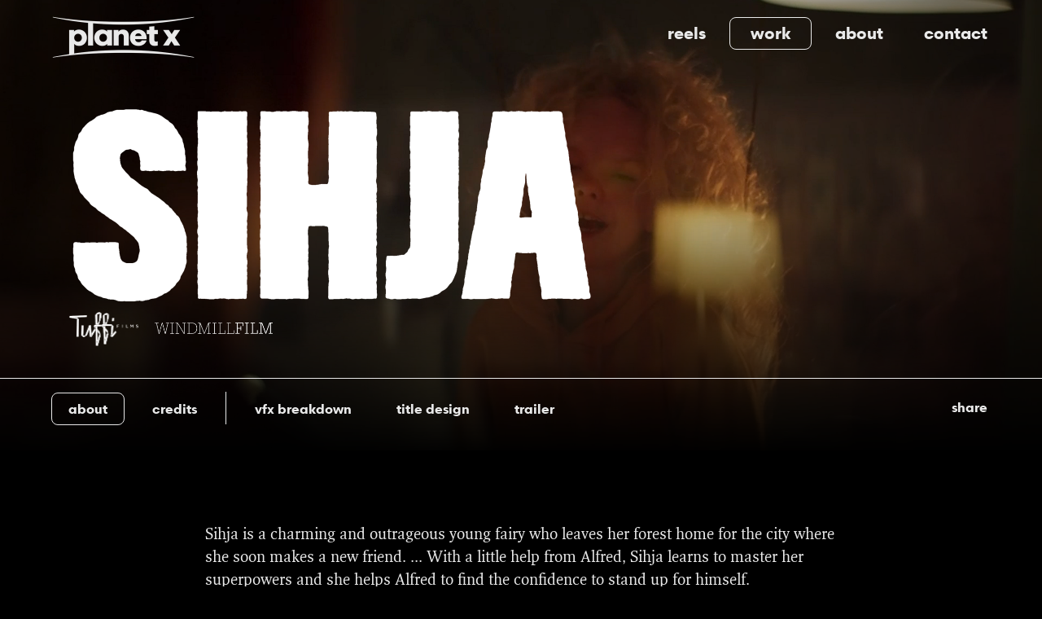

--- FILE ---
content_type: text/html;charset=utf-8
request_url: https://www.planetx.nl/work/film/sihja-the-rebel-fairy
body_size: 9050
content:
<!doctype html>
<html lang="en"><head><title>Planet X — Projects - Film - Sihja
The Rebel Fairy</title><meta http-equiv="Content-Type" content="text/html; charset=utf-8"><meta property="og:image" content="https://www.planetx.nl/project-thumb/54/25/1743492552.25.jpg?theme=&forceJPG=1"><meta property="og:image:secure_url" content="https://www.planetx.nl/project-thumb/54/25/1743492552.25.jpg?theme=&forceJPG=1"><meta property="og:title" content="Projects - Film - Sihja
The Rebel Fairy"><meta property="og:determiner" content=""><meta property="og:site_name" content="planetx.nl"><meta property="og:locale" content="en_EN"><meta property="og:description" content="Planet X is a company that specializes in Visual effects, VFX, Special effects, CGI (Computer-Generated Imagery), Animation, Motion graphics, 3D modeling, Compositing, Visual effects studio, VFX services, Visual effects artist, VFX company, VFX software, VFX tutorials, Visual effects industry, VFX jobs, VFX techniques, VFX supervisor, VFX pipeline, VFX training"><meta name="description" content="Planet X is a company that specializes in Visual effects, VFX, Special effects, CGI (Computer-Generated Imagery), Animation, Motion graphics, 3D modeling, Compositing, Visual effects studio, VFX services, Visual effects artist, VFX company, VFX software, VFX tutorials, Visual effects industry, VFX jobs, VFX techniques, VFX supervisor, VFX pipeline, VFX training"><meta name="viewport" content="width=device-width, initial-scale=1.0"><link rel="stylesheet" href="/e/1765968818.main.css" crossorigin="anonymous"><link rel="icon" type="image/png" sizes="192x192" href="/android-icon-192x192.png"><link rel="icon" type="image/png" sizes="32x32" href="/favicon-32x32.png"><link rel="icon" type="image/png" sizes="96x96" href="/favicon-96x96.png"><link rel="icon" type="image/png" sizes="16x16" href="/favicon-16x16.png"><style>body.loading{background:#000; color:#000 !important;}body.loading a{color:#000 !important;}</style></head><body class="loading section-project-detail   "><script>
			if (/Android|webOS|iPhone|iPad|iPod|BlackBerry|IEMobile|Opera Mini/i.test(navigator.userAgent))
				document.body.classList.add('mobile');
		</script><header><header-inner><header-gradient></header-gradient><header-bar><logo><h1 class="with-link"><a href="/">Planet X FX</a></h1></logo><nav><a href="/reels" data-name="reels" class="reels ">Reels</a><menu class="main"><a href="/work" data-name="work" class="work active">Work</a><options><a href="/work/film" data-name="" class="">Film</a><a href="/work/episodic" data-name="" class="">Episodic</a><a href="/work/other" data-name="" class="">Other</a></options></menu><menu class="main"><a href="/about" data-name="" class="about ">About</a><options><a href="/about/the-studio" data-name="the-studio" class="">studio</a><a href="/about/team" data-name="team" class="">team</a><a href="/about/careers" data-name="careers" class="">careers</a><a href="/about/cinema" data-name="cinema" class="">cinema</a></options></menu><a href="/contact" class="">Contact</a><a href="/contact/route" class="route">Route</a></nav></header-bar></header-inner></header><logo class="over"><h1><a href="/">Planet X FX</a></h1><options><items><a href="/visual-effects">visual effects</a><a href="https://planetx.nl/virtual-production">virtual production</a><a href="/experiences">experiences</a><a href="/titles">title design</a><separator><line></line></separator><a href="https://readysetstudios.nl/">readyset studios</a><a href="https://setellite.com/">setellite</a><a href="https://deepspaceplatform.nl/">deepspace</a></items></options></logo><content><content-inner><project class="detail"><project-background style="background-image:url(/mediaitem/97d443ec-4059-4bc2-88f7-489167275c2d/s:2880x10000/97d443ec-4059-4bc2-88f7-489167275c2d.jpg);"><video controlsList="nodownload" playsinline autoplay muted playsinline loop preload="auto" data-src="https://dw6lvvs4sj369.cloudfront.net/live/377.a9cd48ae-be1f-4dee-94c7-d469b8326863.mp4" data-lowres-src="https://dw6lvvs4sj369.cloudfront.net/live/377.lowres-a9cd48ae-be1f-4dee-94c7-d469b8326863.mp4"></video></project-background><project-background-gradient><project-background-fade></project-background-fade></project-background-gradient><project-heading><project-title class=""><div><img src="/mediaitem/326775f9-adcf-4dbe-91fe-083e18e8b8dc/c:768x634x2287x848/s:2048x480/326775f9-adcf-4dbe-91fe-083e18e8b8dc.png" alt="Sihja
The Rebel Fairy" height="333" class="production-logo" /></div></project-title><project-logos><logo style="background: url(/mediaitem/29cf4e37-e13d-434e-9712-8fecca7fa029/s:1024x84/29cf4e37-e13d-434e-9712-8fecca7fa029.png) 0px 0px no-repeat; width:85px; background-size:85px 42px;"></logo><logo style="background: url(/mediaitem/f292011c-2f5f-48d9-a342-a0854a283273/s:1024x28/f292011c-2f5f-48d9-a342-a0854a283273.png) 0px 13px no-repeat; width:145px; background-size:145px 14px;"></logo></project-logos></project-heading><nav class=""><nav-column><a href="/work/film/sihja-the-rebel-fairy/about" data-id="about" data-name="About" class="active mobile-option">About</a><a href="/work/film/sihja-the-rebel-fairy/credits" data-id="credits" data-name="Credits" class=" mobile-option">Credits</a><a href="/work/film/sihja-the-rebel-fairy/" data-id="" data-name="<div></div>" class="separator mobile-option"><div></div></a><a href="/work/film/sihja-the-rebel-fairy/vfx-breakdown" data-id="1" data-name="VFX Breakdown" class=" mobile-option">VFX Breakdown</a><a href="/work/film/sihja-the-rebel-fairy/title-design" data-id="5" data-name="Title Design" class=" mobile-option">Title Design</a><a href="/work/film/sihja-the-rebel-fairy/trailer" data-id="6" data-name="Trailer" class=" mobile-option">Trailer</a></nav-column><nav-column><menu class="project-share" data-project-sharetext-twitter="Look at this page I found on the website of Planet X!" data-project-sharetext-whatsapp="Look at this page I found on the website of Planet X!"><a href="#" data-name="" class="project-share">Share</a><options><a href="#" class="facebook" target="_blank"><i class="fa-brands fa-facebook"></i><span>Share on Facebook</span></a><a href="#" class="linkedin" target="_blank"><i class="fa-brands fa-linkedin"></i><span>Share on Linkedin</span></a><a href="#" class="twitter" target="_blank"><i class="fa-brands fa-x-twitter"></i><span>Share on Twitter</span></a><a href="#" class="whatsapp" target="_blank"><i class="fa-brands fa-whatsapp"></i><span>Chat on WhatsApp</span></a><a href="#" class="copylink"><i class="fas fa-link"></i><span>Copy link</span></a></options></menu></nav-column></nav><tabs><tab><div class="editorial-container" id="editorial-main"><div class="editorial-tabs"><div class="editorial-tab hidden" data-key="1"><div class="editorial"><div class="editorial-row margin-2 margin-mobile- theme-" style="display:grid; grid-column-gap:20px; grid-template-columns: 1fr; ;"><div class="editorial-row-column " data-options="{&quot;backgroundSize&quot;:&quot;cover&quot;,&quot;backgroundRatio&quot;:null}" data-width="1" data-classes="[&quot;el-video&quot;]" data-theme="" data-vertical-align="0" data-has-padding="1"><div class="global front el-video fill-open" style="" data-background-height=""><div class="global-i frontend collection-default "><div class="col"><div class="video"><span></span><div class="inner video-inner"><video width="320" controls="true" controlsList="nodownload" oncontextmenu="return false;" data-poster-frame="/mediaitem/41c664c9-4b7f-43cc-b3af-ead32ef1acf9/c:246x141x1418x798/s:2880x1620/41c664c9-4b7f-43cc-b3af-ead32ef1acf9.jpg"><source src="/video/235" type="video/mp4"></source></video></div><div class="thumbnail"></div></div><div class="video-container"></div><div class="inner hide-when-empty"><div class="text property caption-75p with-value">Alfred and Sihja take off! </div></div></div></div></div></div><style>/** (c)2011-2025 Unwind Creative Technology - http://www.unwind.nl/ **/
.el-video .global-i:not(.collection-about){padding-left:112px;padding-right:112px}.el-video .inner{font-size:12px;font-family:"ScandiaWebBold",helvetica,arial,sans-serif}.el-video .col{width:100%;opacity:1!important}.el-video .text{margin-top:4px;margin-top:16px;line-height:16px}.el-video .video{display:block;position:relative;background:rgba(64,64,64,0.2);width:100%;padding-top:56.25%;overflow:hidden}.el-video i.fa-link,.el-video i.fa-eye-slash,.el-video i.fa-eye,.el-video i.fa-info-circle{z-index:100}.el-video i.fa-eye-slash,.el-video i.fa-eye{right:42px!important}.el-video i.fa-eye-slash{right:68px!important}.el-video i.fa-info-circle{right:94px!important}.el-video .thumbnail{pointer-events:none;opacity:0}.el-video .global-i.thumbnail-visible .thumbnail{opacity:1!important;pointer-events:all}.el-video .global-i.collection-about{padding-left:0}.el-video .video-inner{position:absolute;left:0;top:0}.el-video .video-inner video{opacity:0}</style></div><div class="editorial-row margin-2 margin-mobile- theme-" style="display:grid; grid-column-gap:20px; grid-template-columns: 1fr; ;"><div class="editorial-row-column " data-options="{&quot;backgroundSize&quot;:&quot;cover&quot;,&quot;backgroundRatio&quot;:null}" data-width="1" data-classes="[&quot;el-video&quot;]" data-theme="" data-vertical-align="0" data-has-padding="1"><div class="global front el-video fill-open" style="" data-background-height=""><div class="global-i frontend collection-default "><div class="col"><div class="video"><span></span><div class="inner video-inner"><video width="320" controls="true" controlsList="nodownload" oncontextmenu="return false;" data-poster-frame="/mediaitem/cf30ec50-d60b-4581-b63e-e25a3e128685/c:260x143x1424x801/s:2880x1620/cf30ec50-d60b-4581-b63e-e25a3e128685.jpg"><source src="/video/237" type="video/mp4"></source></video></div><div class="thumbnail"></div></div><div class="video-container"></div><div class="inner hide-when-empty"><div class="text property caption-75p with-value">Sihja uses her superpowers</div></div></div></div></div></div><style>/** (c)2011-2025 Unwind Creative Technology - http://www.unwind.nl/ **/
.el-video .global-i:not(.collection-about){padding-left:112px;padding-right:112px}.el-video .inner{font-size:12px;font-family:"ScandiaWebBold",helvetica,arial,sans-serif}.el-video .col{width:100%;opacity:1!important}.el-video .text{margin-top:4px;margin-top:16px;line-height:16px}.el-video .video{display:block;position:relative;background:rgba(64,64,64,0.2);width:100%;padding-top:56.25%;overflow:hidden}.el-video i.fa-link,.el-video i.fa-eye-slash,.el-video i.fa-eye,.el-video i.fa-info-circle{z-index:100}.el-video i.fa-eye-slash,.el-video i.fa-eye{right:42px!important}.el-video i.fa-eye-slash{right:68px!important}.el-video i.fa-info-circle{right:94px!important}.el-video .thumbnail{pointer-events:none;opacity:0}.el-video .global-i.thumbnail-visible .thumbnail{opacity:1!important;pointer-events:all}.el-video .global-i.collection-about{padding-left:0}.el-video .video-inner{position:absolute;left:0;top:0}.el-video .video-inner video{opacity:0}</style></div><div class="editorial-row margin-2 margin-mobile- theme-" style="display:grid; grid-column-gap:20px; grid-template-columns: 1fr; ;"><div class="editorial-row-column " data-options="{&quot;backgroundSize&quot;:&quot;cover&quot;,&quot;backgroundRatio&quot;:null}" data-width="1" data-classes="[&quot;el-video&quot;]" data-theme="" data-vertical-align="0" data-has-padding="1"><div class="global front el-video fill-open" style="" data-background-height=""><div class="global-i frontend collection-default "><div class="col"><div class="video"><span></span><div class="inner video-inner"><video width="320" controls="true" controlsList="nodownload" oncontextmenu="return false;" data-poster-frame="/mediaitem/842c06dc-6fcc-4a88-a9dd-6235db7ed4b5/c:230x143x1405x790/s:2880x1620/842c06dc-6fcc-4a88-a9dd-6235db7ed4b5.jpg"><source src="/video/234" type="video/mp4"></source></video></div><div class="thumbnail"></div></div><div class="video-container"></div><div class="inner hide-when-empty"><div class="text property caption-75p with-value">Sihja flies away</div></div></div></div></div></div><style>/** (c)2011-2025 Unwind Creative Technology - http://www.unwind.nl/ **/
.el-video .global-i:not(.collection-about){padding-left:112px;padding-right:112px}.el-video .inner{font-size:12px;font-family:"ScandiaWebBold",helvetica,arial,sans-serif}.el-video .col{width:100%;opacity:1!important}.el-video .text{margin-top:4px;margin-top:16px;line-height:16px}.el-video .video{display:block;position:relative;background:rgba(64,64,64,0.2);width:100%;padding-top:56.25%;overflow:hidden}.el-video i.fa-link,.el-video i.fa-eye-slash,.el-video i.fa-eye,.el-video i.fa-info-circle{z-index:100}.el-video i.fa-eye-slash,.el-video i.fa-eye{right:42px!important}.el-video i.fa-eye-slash{right:68px!important}.el-video i.fa-info-circle{right:94px!important}.el-video .thumbnail{pointer-events:none;opacity:0}.el-video .global-i.thumbnail-visible .thumbnail{opacity:1!important;pointer-events:all}.el-video .global-i.collection-about{padding-left:0}.el-video .video-inner{position:absolute;left:0;top:0}.el-video .video-inner video{opacity:0}</style></div></div></div><div class="editorial-tab hidden" data-key="5"><div class="editorial"><div class="editorial-row margin-2 margin-mobile- theme-" style="display:grid; grid-column-gap:20px; grid-template-columns: 1fr; ;"><div class="editorial-row-column " data-options="{&quot;backgroundSize&quot;:&quot;cover&quot;,&quot;backgroundRatio&quot;:null}" data-width="1" data-classes="[&quot;el-video&quot;]" data-theme="" data-vertical-align="0" data-has-padding="1"><div class="global front el-video fill-open" style="" data-background-height=""><div class="global-i frontend collection-default "><div class="col"><div class="video"><span></span><div class="inner video-inner"><video width="320" controls="true" controlsList="nodownload" oncontextmenu="return false;" data-poster-frame="/mediaitem/62484cc4-1446-4af2-ad78-d02eed0a38f7/s:2880x1620/62484cc4-1446-4af2-ad78-d02eed0a38f7.jpg"><source src="/video/400" type="video/mp4"></source></video></div><div class="thumbnail"></div></div><div class="video-container"></div><div class="inner hide-when-empty"><div class="text property caption-75p with-value">Openings Sequence of Sihja</div></div></div></div></div></div><style>/** (c)2011-2025 Unwind Creative Technology - http://www.unwind.nl/ **/
.el-video .global-i:not(.collection-about){padding-left:112px;padding-right:112px}.el-video .inner{font-size:12px;font-family:"ScandiaWebBold",helvetica,arial,sans-serif}.el-video .col{width:100%;opacity:1!important}.el-video .text{margin-top:4px;margin-top:16px;line-height:16px}.el-video .video{display:block;position:relative;background:rgba(64,64,64,0.2);width:100%;padding-top:56.25%;overflow:hidden}.el-video i.fa-link,.el-video i.fa-eye-slash,.el-video i.fa-eye,.el-video i.fa-info-circle{z-index:100}.el-video i.fa-eye-slash,.el-video i.fa-eye{right:42px!important}.el-video i.fa-eye-slash{right:68px!important}.el-video i.fa-info-circle{right:94px!important}.el-video .thumbnail{pointer-events:none;opacity:0}.el-video .global-i.thumbnail-visible .thumbnail{opacity:1!important;pointer-events:all}.el-video .global-i.collection-about{padding-left:0}.el-video .video-inner{position:absolute;left:0;top:0}.el-video .video-inner video{opacity:0}</style></div><div class="editorial-row margin-2 margin-mobile- theme-" style="display:grid; grid-column-gap:20px; grid-template-columns: 1fr; ;"><div class="editorial-row-column " data-options="{&quot;backgroundSize&quot;:&quot;cover&quot;,&quot;backgroundRatio&quot;:null}" data-width="1" data-classes="[&quot;el-text&quot;]" data-theme="" data-vertical-align="0" data-has-padding="1"><div class="global front el-text fill-open" style="" data-background-height=""><div class="global-i frontend collection-default "><div class="inner"><div class="property text with-value"><p>We made a big title for Sihja! And some rebelic text over it. Like graffiti. The idea was to create rebelic titles for this rebelic fairy, with also a touch of nature. </p></div></div></div></div></div><style>/** (c)2011-2024 Unwind Creative Technology - http://www.unwind.nl/ **/
.el-text .text{margin-left:206px;margin-right:206px}.el-text .inner.full-width .text{margin-left:0;margin-right:0;padding-left:39px}.el-text .collection-about .title{margin-left:0;margin-right:0}.el-text .collection-about .text{margin-left:0;margin-right:0}.el-text .global-i.max-columns-1 .text{margin-left:0;margin-right:0;padding-left:0}.el-text .global-i.max-columns-1 .inner.full-width .text{margin-left:0;margin-right:0;padding-left:0}</style></div></div></div><div class="editorial-tab hidden" data-key="6"><div class="editorial"><div class="editorial-row margin-1 margin-mobile- theme-" style="display:grid; grid-column-gap:20px; grid-template-columns: 1fr; ;"><div class="editorial-row-column " data-options="{&quot;backgroundSize&quot;:&quot;cover&quot;,&quot;backgroundRatio&quot;:null}" data-width="1" data-classes="[&quot;el-codeembed&quot;]" data-theme="" data-vertical-align="0" data-has-padding=""><div class="global front el-codeembed" style="" data-background-height=""><div class="global-i frontend collection-default "><iframe width="560" height="315" src="" title="YouTube video player" frameborder="0" allow="accelerometer;  clipboard-write; encrypted-media; gyroscope; picture-in-picture" allowfullscreen data-video-id="wt5eLg7dJpQ"></iframe></div></div></div><style>/** (c)2011-2024 Unwind Creative Technology - http://www.unwind.nl/ **/
.el-codeembed .global-i{margin-left:112px;margin-right:112px}.el-codeembed .global-i.max-columns-1{margin-left:0;margin-right:0;padding:0 46px}.el-codeembed .html-container{position:relative;background:rgba(0,0,0,0.05);width:100%;min-height:32px}.el-codeembed .html-container ._inner{position:absolute;top:0}.el-codeembed .global-i{position:relative}.el-codeembed .global-i i{z-index:10;top:32px!important;right:-42px!important;padding:8px;border-radius:32px}.el-codeembed .thumbnail{position:absolute;left:0;top:0;width:100%;height:32px}.el-codeembed i.fa-eye-slash,.el-codeembed i.fa-eye{z-index:100;top:54px!important}.el-codeembed .thumbnail{pointer-events:none;opacity:0}.el-codeembed .global-i:not(.thumbnail-visible) i.fa-eye{visibility:visible}.el-codeembed .global-i.thumbnail-visible i.fa-eye-slash{visibility:visible}.el-codeembed .global-i.thumbnail-visible .thumbnail{opacity:1}</style></div></div></div><div class="editorial-tab visible" data-key="about"><div class="editorial"><div class="editorial-row margin-1 margin-mobile- theme-" style="display:grid; grid-column-gap:20px; grid-template-columns: 1fr; ;"><div class="editorial-row-column " data-options="{&quot;backgroundSize&quot;:&quot;cover&quot;,&quot;backgroundRatio&quot;:null}" data-width="1" data-classes="[&quot;el-text&quot;]" data-theme="" data-vertical-align="0" data-has-padding="1"><div class="global front el-text fill-open" style="" data-background-height=""><div class="global-i frontend collection-default "><div class="inner"><div class="property text with-value"><p>Sihja is a charming and outrageous young fairy who leaves her forest home for the city where she soon makes a new friend. ... With a little help from Alfred, Sihja learns to master her superpowers and she helps Alfred to find the confidence to stand up for himself.</p></div></div></div></div></div><style>/** (c)2011-2024 Unwind Creative Technology - http://www.unwind.nl/ **/
.el-text .text{margin-left:206px;margin-right:206px}.el-text .inner.full-width .text{margin-left:0;margin-right:0;padding-left:39px}.el-text .collection-about .title{margin-left:0;margin-right:0}.el-text .collection-about .text{margin-left:0;margin-right:0}.el-text .global-i.max-columns-1 .text{margin-left:0;margin-right:0;padding-left:0}.el-text .global-i.max-columns-1 .inner.full-width .text{margin-left:0;margin-right:0;padding-left:0}</style></div></div></div><div class="editorial-tab hidden" data-key="credits"><div class="editorial"><div class="editorial-row margin-2 margin-mobile- theme-" style="display:grid; grid-column-gap:20px; grid-template-columns: 1fr; ;"><div class="editorial-row-column " data-options="{&quot;backgroundSize&quot;:&quot;cover&quot;,&quot;backgroundRatio&quot;:null}" data-width="1" data-classes="[&quot;el-credits&quot;]" data-theme="" data-vertical-align="0" data-has-padding="1"><div class="global front el-credits fill-open" style="" data-background-height=""><div class="global-i frontend collection-default "><div class="credits" style="grid-template-columns: 1fr 1fr 1fr 1fr "><div class="credit-column"><div class="credit-role"><div class="credit-role-heading">Director</div><div class="credit-person">Marja Pyykkö</div></div><div class="credit-role"><div class="credit-role-heading">Release</div><div class="credit-person">May 28, 2021</div></div><div class="credit-role"><div class="credit-role-heading">Duration</div><div class="credit-person">89m</div></div><div class="credit-role"><div class="credit-role-heading">Genre</div><div class="credit-person">Family</div></div><div class="credit-role"><div class="credit-role-heading">Producer</div><div class="credit-person">Tuffi Films</div></div></div><div class="credit-column"><div class="credit-role"><div class="credit-role-heading">VFX supervisor</div><div class="credit-person">Albert van Vuure, <span class="sub">NVX</span></div><div class="credit-person">Pepijn Schroeijers, <span class="sub">NVX</span></div></div><div class="credit-role"><div class="credit-role-heading">VFX on set supervisor and data wrangler</div><div class="credit-person">Fir Suidema</div></div><div class="credit-role"><div class="credit-role-heading">CG supervisor</div><div class="credit-person">Jasper Scheepbouwer</div></div><div class="credit-role"><div class="credit-role-heading">CG artist</div><div class="credit-person">René van Zon</div></div><div class="credit-role"><div class="credit-role-heading">FX artist</div><div class="credit-person">Christian Klinkhamer</div></div><div class="credit-role"><div class="credit-role-heading">Compositors</div><div class="credit-person">Roel Meijering</div><div class="credit-person">Frank Taris</div><div class="credit-person">Juriaan Wolters</div><div class="credit-person">Berenice Diman</div><div class="credit-person">Daisy Keehnen</div><div class="credit-person">Menno Haas</div><div class="credit-person">Ewoud Heidanus</div></div><div class="credit-role"><div class="credit-role-heading">Assistant Compositors</div><div class="credit-person">Jaap Jan van de Geest</div><div class="credit-person">Franka Wisselink</div><div class="credit-person">Jurrian van Vuuren</div></div></div><div class="credit-column"><div class="credit-role"><div class="credit-role-heading">VFX producer</div><div class="credit-person">Violette Kleyn</div></div><div class="credit-role"><div class="credit-role-heading">VFX data manager</div><div class="credit-person">Ruud Vreman</div></div><div class="credit-role"><div class="credit-role-heading">VFX production manager</div><div class="credit-person">Dennis Kleyn, <span class="sub">NVX</span></div></div><div class="credit-role"><div class="credit-role-heading">Title Design</div><div class="credit-person">Planet X Title Design</div></div><div class="credit-role"><div class="credit-role-heading">Art Direction</div><div class="credit-person">Donald Roos</div></div><div class="credit-role"><div class="credit-role-heading">Motion graphic artist</div><div class="credit-person">Roel Meijering</div></div></div><div class="credit-column"><div class="credit-role"><div class="credit-role-heading">Director of photography</div><div class="credit-person">Remko Schnorr</div></div><div class="credit-role"><div class="credit-role-heading">Editor</div><div class="credit-person">Jon Endre Mørk</div></div><div class="credit-role"><div class="credit-role-heading">Facility</div><div class="credit-person">Storyline Studios</div></div><div class="credit-role"><div class="credit-role-heading">Grading</div><div class="credit-person">Christian Wieberg-Nielsen</div></div></div></div></div></div></div><style>/** (c)2011-2024 Unwind Creative Technology - http://www.unwind.nl/ **/
.el-credits a.button{padding:2px 6px;line-height:10px;font-family:"IBM Plex Sans",sans-serif;font-size:12px}.el-credits .inner.edit-mode i{visibility:visible}.el-credits .inner.edit-mode .columns .credit-column{border-right:1px dashed #aaa;padding-left:10px;padding-right:10px}.el-credits .inner.edit-mode .columns .credit-column .credit{grid-template-columns:20px 1fr 20px}.el-credits .inner.edit-mode .columns .credit-column .credit .col.actions{visibility:visible}.el-credits .inner.edit-mode .columns .credit-column .credit .col .persons .person{grid-template-columns:20px 1fr}.el-credits .inner i{visibility:hidden}.el-credits .inner .inner-header{background:#eee}.el-credits .inner .inner-header{display:grid;font-size:12px;margin-bottom:5px}.el-credits .inner .inner-header div{padding:2px;font-family:"IBM Plex Sans",sans-serif}.el-credits .inner .inner-header div:last-child{border-right:0}.el-credits .inner .inner-header .column-header{padding-right:10px;text-align:right}.el-credits .inner .inner-header .add-column{padding-left:10px}.el-credits .inner .inner-header i{opacity:.5;cursor:pointer}.el-credits .inner .inner-header i:hover{opacity:1;color:red}.el-credits .inner .columns{display:grid;grid-template-columns:1fr 1fr 1fr}.el-credits .inner .columns .credit-column{position:relative}.el-credits .inner .columns .credit-column .drop-credit{position:absolute;left:0;top:-15px;pointer-events:none;height:30px;width:100%;opacity:0}.el-credits .inner .columns .credit-column .drop-credit .drop-line{border-top:2px solid #188eec;position:absolute;top:14px;left:0;width:100%}.el-credits .inner .columns .credit-column .drop-credit.hover{opacity:1}.el-credits .inner .columns .credit-column .credit{position:relative;width:100%;padding-bottom:28px;display:grid;grid-template-columns:0 1fr 0}.el-credits .inner .columns .credit-column .credit .drop-credit{left:0;top:auto;bottom:0}.el-credits .inner .columns .credit-column .credit i.fas{font-size:14px;opacity:.5}.el-credits .inner .columns .credit-column .credit i.fa-link,.el-credits .inner .columns .credit-column .credit i.fa-times{margin-left:4px;padding:4px;display:inline-block;vertical-align:middle;opacity:.5}.el-credits .inner .columns .credit-column .credit i.fa-link{font-size:12px;opacity:.25}.el-credits .inner .columns .credit-column .credit .col.actions{visibility:hidden}.el-credits .inner .columns .credit-column .credit .col .credit-heading{font-size:14px;vertical-align:middle}.el-credits .inner .columns .credit-column .credit .col .credit-heading div{display:inline-block;font-family:"ScandiaWebBold",helvetica,arial,sans-serif;font-size:14px;vertical-align:middle}.el-credits .inner .columns .credit-column .credit .col .persons{position:relative}.el-credits .inner .columns .credit-column .credit .col .persons .drop-person{position:absolute;left:0;border-bottom:2px solid #188eec;width:100%;padding-top:8px;padding-bottom:8px;opacity:0;pointer-events:none}.el-credits .inner .columns .credit-column .credit .col .persons .drop-person.hover{opacity:1}.el-credits .inner .columns .credit-column .credit .col .persons .drop-person.pre{top:-16px}.el-credits .inner .columns .credit-column .credit .col .persons .drop-person.post{bottom:-2px}.el-credits .inner .columns .credit-column .credit .col .persons .person{position:relative;width:100%;display:grid;grid-template-columns:0 1fr}.el-credits .inner .columns .credit-column .credit .col .persons .person div.input-name{display:inline-block}.el-credits .inner .columns .credit-column .credit .col .persons .person i.fa-link{padding:0}.el-credits .inner .columns .credit-column .credit.is-dragging{z-index:100}.el-credits .global-i.frontend .credits{display:grid;padding-left:112px;padding-right:112px}.el-credits .global-i.frontend .credits .credit-column .credit-role{margin-bottom:40px}.el-credits .global-i.frontend .credits .credit-column .credit-role .credit-role-heading{font-family:"ScandiaWebBold",helvetica,arial,sans-serif;font-size:14px;line-height:normal;margin-bottom:5px}.el-credits .global-i.max-columns-1.frontend .credits{display:block;padding-left:0;padding-right:0}.el-credits span.sub{font-size:80%}</style></div></div></div><style>@font-face {
	font-family: "Fresco Pro";
	src:	url('/fonts/fresco/normal/FrescoPro-Normal.eot');
	src:	url('/fonts/fresco/normal/FrescoPro-Normal.eot?') format('☺'),
			url('/fonts/fresco/normal/FrescoPro-Normal.woff') format('woff'),
			url('/fonts/fresco/normal/FrescoPro-Normal.ttf') format('truetype');
	font-weight: normal;
	font-style: normal;
}

@font-face {
	font-family: "Fresco Pro";
	src:	url('/fonts/fresco/normal_italic/FrescoPro-NormalItalic.eot');
	src:	url('/fonts/fresco/normal_italic/FrescoPro-NormalItalic.eot?') format('☺'),
			url('/fonts/fresco/normal_italic/FrescoPro-NormalItalic.woff') format('woff'),
			url('/fonts/fresco/normal_italic/FrescoPro-NormalItalic.ttf') format('truetype');
	font-weight: normal;
	font-style: italic;
}

@font-face {
	font-family: 'ScandiaWebBold';
	src:	url('/fonts/scandia/ScandiaWebBold.eot');
	src:	url('/fonts/scandia/ScandiaWebBold.eot?#iefix') format('embedded-opentype'),
			url('/fonts/scandia/ScandiaWebBold.woff2') format('woff2'),
			url('/fonts/scandia/ScandiaWebBold.woff') format('woff');
	font-weight: bold;
	font-style: bold;
}

a.hide {
	display: none;
}

.global {
	font-size: 19px;
	line-height: 28px;
	font-family: "Fresco Pro";
}

.global p {
	margin-bottom: 20px;
}

.global .heading {
	font-size: 28px;
	font-weight: bold;
	line-height: 28px;
	margin-bottom: 28px;
	font-family: "ScandiaWebBold", helvetica, arial, sans-serif;
}

.global .heading-large {
	font-size: 120px;
	font-weight: bold;
	line-height: 120px;
	font-family: "ScandiaWebBold", helvetica, arial, sans-serif;
}

.global .heading-medium {
	font-size: 72px;
	font-weight: bold;
	line-height: 90px;
	margin-bottom: 15px;
	font-family: "ScandiaWebBold", helvetica, arial, sans-serif;
}

.global .heading-small {
	font-size: 15px;
	font-weight: bold;
	line-height: 15px;
	margin-bottom: 15px;
	font-family: "ScandiaWebBold", helvetica, arial, sans-serif;
}

.global .note-text {
	font-size: 15px !important;
	margin-bottom: 20px;
	line-height: 140%;
	max-width: 85%;
}

.global .smallcaps {
	font-size: 80%;
}

.global .fine-print {
	font-size: 14px;
}

.global .orange-button,
.global .pitchdeck-button {
	display: inline-block;
	font-family: "ScandiaWebBold", helvetica, arial, sans-serif;
	padding: 11px 45px;
	background: #0191b9;
	color: #E9E9E9;
	border-radius: 4px;
	

	border-radius: 10px;
}

.global .orange {
	color: #b42900;
}

.global .orange-button a {
	color: #E9E9E9;
	text-decoration: none;
}

.global .pitchdeck-button {
	border: 1px solid #e9e9e9;
	background: transparent;

	width: 247px;
	padding: 0px;
	line-height: 62px;
	font-size: 20px;
	text-align: center;
	color: #e9e9e9;

	margin-top: 59px;

	position: relative;
	left: calc(50% - 134px);
}

.global b {
	font-family: "ScandiaWebBold", helvetica, arial, sans-serif;
	font-size: 17px;
}

project.pitch-deck {
	.global b {
		font-size: 27px;
	}
}

.global i {
	font-style: italic;
}

.global-i {
	padding-top: 20px;
	margin-left: 46px;
	margin-right: 46px;
}

.global ol {
	list-style-type: decimal;
	margin-left: 13px;
	padding-left: 20px;
}

.global ol li {
	padding-left: 7px;
}

.global ul {
	list-style-type: disc;
	margin-left: 13px;
	padding-left: 20px;
}

.global ul li {
	padding-left: 7px;
}

.global-i.collection-about {
	padding-top: 0px;
	margin-left: 0px;
	margin-right: 210px;
}

.global .global-i.collection-about {
	margin-right: 0px;
}

.max-columns-1 .global-i.collection-about {
	margin-right: 0px;

}

.theme-blue .global-i {
	background-image: linear-gradient(173deg, #0091b9 15%, #004255 96%) !important;
	border-radius: 20px;
}

.theme-blue .global a:hover {
	color: White !important;
}

.editorial-row.theme-dark-blue, 
.theme-dark-blue .global {
	background: #1a1b26;
}

.editorial-row.theme-dark-blue a, 
.theme-dark-blue .global a {
	color: #fff;
	font-family: 'ScandiaWebBold';
}

.editorial-row.theme-dark-blue .global,
.global.theme-dark-blue {
	color: #E9E9E9 !important;
}

.theme-dark-blue .global-i {
	padding-top: 32px !important;
	padding-bottom: 37px !important;
}

.global-i .section-title-indent {
	padding-left: 39px !important;
	padding-right: 39px !important;
}

/* MOBILE */
.max-columns-1  .global-i .section-title-indent {
	padding-left: 0px !important;
	padding-right: 0px !important;
}

.theme-blue .global-i {
	padding-left: 39px !important;
	padding-right: 39px !important;
	padding-top: 32px !important;
	padding-bottom: 37px !important;
}

.theme-blue .global-i .section-title-indent {
	padding-left: 0px !important;
	padding-right: 0px !important;
}

/* MOBILE */
.max-columns-1 .theme-blue .global-i {
	padding-left: 0px !important;
	padding-right: 0px !important;
}

.el-images2 .global-i.max-columns-1 .outer {
	margin-left: 0px;
	margin-right: 0px;
}

.el-video .global-i.max-columns-1 {
	padding-left: 0px !important;
	padding-right: 0px !important;
}


/*
.theme-blue .global-i {
	background-image: linear-gradient(173deg, #0091b9 15%, #004255 96%) !important;
	border-radius: 20px;
	margin-left: 46px;
	margin-right: 46px;
	padding: 30px 39px;
	padding-bottom: 39px;
}

.theme-dark-blue, .theme-dark-blue .global-i {
	background: #1a1b26;
	color: #E9E9E9;
	padding-left: 46px;
	padding-right: 46px;
}
.theme-dark-blue .global-i {
	padding: 30px 0px;
}
.theme-dark-blue .global {
	margin-left: 39px;
	margin-right: 39px;
}
*/
.global.el-projects .global-i .columns .gridcolumn .property.image {
	box-shadow: 0px 10px 10px rgba(0, 0, 0, 0.75);
}

.global.el-projects .global-i .columns .gridcolumn .property.image:hover {
	box-shadow: 0 1px 2px 0 rgba(0, 0, 0, 0.5);
}

.global.theme-blue .global-i .columns .gridcolumn .property.image  {
	background: #001f29;
}

.global a.number {
	font-family: 'Fresco Pro', sans-serif;
	cursor: default;
	pointer-events: none;
}

.editorial-tab[data-key="about"] a {
	color: white;
}

.slidecontainer {
	position: relative;
	width: 1920px;
	height: 1080px;
	
	display: flex;
	flex-direction: column;
	justify-content: center;

	background: black;
	background-image: var(--background-image);
	background-size: cover;
	background-position: 50% 50%;

	color: #e9e9e9;

	font-size: 30px;
	line-height: 30px;

	/* line height + 10% and font size - 10% */
	line-height: 33px;
	font-size: 27px;


	font-family: "Fresco Pro";

	padding-left: 176px;
	padding-right: 176px;
}

.slidecontainer .columns {
	display: grid;
	gap: 40px;
	grid-template-columns: 1fr 1fr;
}

.slidecontainer.columns-one {
	padding: 300px;
}

.slidecontainer.logo-top-middle.columns-one{
	padding-top: 400px;
}

.slidecontainer.columns-one .columns {
	grid-template-columns: 1fr;
}

.slidecontainer .columns.vertical {
	flex-direction: column;
	grid-template-columns: none;
	width: 784px;
}

.slidecontainer.split-66 .columns.vertical {
	width: 1034px;
}

.slidecontainer .columns.vertical .slidecontainer-column.left-image,
.slidecontainer .columns.vertical .slidecontainer-column.left-project,
.slidecontainer .columns.vertical .slidecontainer-column.left-video,

.slidecontainer .columns.vertical .slidecontainer-column.right-image,
.slidecontainer .columns.vertical .slidecontainer-column.right-project,
.slidecontainer .columns.vertical .slidecontainer-column.right-video  {
	width: 784px;
	height: 441px;
	padding: 0px;
}

.slidecontainer.horizontal-swap-true {
	align-items: self-end;
}

.slidecontainer .columns.row-2 {
	margin-top: 40px;
}

.slidecontainer .columns.row-caption {
	margin-top: 20px;
	margin-bottom: 0px !important;
}

.slidecontainer .columns.row-caption p {
	margin-bottom: 0px !important;
}

.slidecontainer .columns .slidecontainer-column {
	position: relative;
	display: none;
}

.slidecontainer .columns .slidecontainer-column.type-media {
	width: 100%;
	padding-top: 56.25%;
	border-radius: 40px;
	overflow: hidden;
}

body.admin .slidecontainer .columns .slidecontainer-column.type-media {
	background: rgba(127, 127, 127, 0.5);
}

.slidecontainer .columns .slidecontainer-column.type-media.type-video {
	border-radius: 0px !important;
}

.slidecontainer .columns .slidecontainer-column.type-media video {
	position: absolute;
	left: 0px;
	top: 0px;
	width: 100%;
	height: 100%;
	z-index: 0;
}

.slidecontainer.vertical-align-top {
	justify-content: flex-start;
	padding-top: 85px;
	padding-bottom: 85px;
}

.slidecontainer .editable-element-open,
.slidecontainer .property .fas.fa-link,
.slidecontainer .property .fas.fa-image,
.slidecontainer .slidecontainer-column .property-custom-action,
.slidecontainer .property .property-custom-action {
	font-size: 36px !important;
}

.slidecontainer .property.type-media .fas.fa-link {
	right: 68px !important;
	top: calc(8px + 30px) !important;
}

.slidecontainer .property .fa-solid.fa-eye {
	position: absolute !important;
	right: 128px !important;
	top: calc(8px + 30px) !important;
}

.slidecontainer .heading-1,
.slidecontainer .heading-2,
.slidecontainer .heading-3,
.slidecontainer .caption {
	font-family: "ScandiaWebBold", helvetica, arial, sans-serif;
}

.slidecontainer .heading-1 {
	font-size: 120px;
	line-height: 120px;
}

.slidecontainer .heading-2 {
	font-size: 60px;
	line-height: 60px;
}

.slidecontainer .heading-3 {
	font-size: 30px;
	line-height: 30px;

	/* line height + 10% and font size - 10% */
	line-height: 33px;
	font-size: 27px;
}

.slidecontainer .caption {
	font-size: 24px;
	line-height: 24px;

	/* line height + 10% and font size - 10% */
	line-height: 37px;
	font-size: 23px;
}

.slidecontainer .logo {
	display: none;
	width: 137px;
	height: 42px;
	background: url('/images/pitch-deck/main-logo-white.png') no-repeat 50% 50%;
	background-size: contain;
}

.slidecontainer.logo-top-middle.vertical-align-top {
	padding-top: 240px;
}

.slidecontainer.logo-top-middle .logo {
	display: block;
	position: absolute;
	width: 201px;
	height: 61px;
	top: 76px;
	left: 50%;
	transform: translateX(-50%);
}

.slidecontainer.logo-bottom-left .logo {
	display: block;
	position: absolute;
	bottom: 78px;
	left: 166px;
}

.slidecontainer.logo-bottom-middle .logo,
.slidecontainer.logo-bottom-middle-large .logo {
	display: block;
	position: absolute;
	bottom: 78px;
	left: 50%;
	transform: translateX(-50%);
}

.slidecontainer.logo-bottom-middle-large .logo {
	width: 352px;
	height: 106px;
	bottom: 190px;
}

.slidecontainer.logo-bottom-right .logo {
	display: block;
	position: absolute;
	bottom: 78px;
	right: 166px;
}

.imdb {
	display: block;
	color: #F1C744;
	vertical-align: middle;
}

.imdb:before {
	display: inline-block;
	background: url('/images/pitch-deck/imdb.png') no-repeat 0% 50%;
	width: 120px;
	height: 60px;
	line-height: 60px;
	border-radius: 10px;
	background-size: contain;
	color: #F1C744;
	content: ' ';
}

body.mobile {
	.el-aboutteam .outer .col .image {
		border-radius: 10px;
	}
}</style></div></div></tab></tabs><related-content><div class="editorial-container" id="editorial-related-projects"><div class="editorial-tabs"><style>@font-face {
	font-family: "Fresco Pro";
	src:	url('/fonts/fresco/normal/FrescoPro-Normal.eot');
	src:	url('/fonts/fresco/normal/FrescoPro-Normal.eot?') format('☺'),
			url('/fonts/fresco/normal/FrescoPro-Normal.woff') format('woff'),
			url('/fonts/fresco/normal/FrescoPro-Normal.ttf') format('truetype');
	font-weight: normal;
	font-style: normal;
}

@font-face {
	font-family: "Fresco Pro";
	src:	url('/fonts/fresco/normal_italic/FrescoPro-NormalItalic.eot');
	src:	url('/fonts/fresco/normal_italic/FrescoPro-NormalItalic.eot?') format('☺'),
			url('/fonts/fresco/normal_italic/FrescoPro-NormalItalic.woff') format('woff'),
			url('/fonts/fresco/normal_italic/FrescoPro-NormalItalic.ttf') format('truetype');
	font-weight: normal;
	font-style: italic;
}

@font-face {
	font-family: 'ScandiaWebBold';
	src:	url('/fonts/scandia/ScandiaWebBold.eot');
	src:	url('/fonts/scandia/ScandiaWebBold.eot?#iefix') format('embedded-opentype'),
			url('/fonts/scandia/ScandiaWebBold.woff2') format('woff2'),
			url('/fonts/scandia/ScandiaWebBold.woff') format('woff');
	font-weight: bold;
	font-style: bold;
}

a.hide {
	display: none;
}

.global {
	font-size: 19px;
	line-height: 28px;
	font-family: "Fresco Pro";
}

.global p {
	margin-bottom: 20px;
}

.global .heading {
	font-size: 28px;
	font-weight: bold;
	line-height: 28px;
	margin-bottom: 28px;
	font-family: "ScandiaWebBold", helvetica, arial, sans-serif;
}

.global .heading-large {
	font-size: 120px;
	font-weight: bold;
	line-height: 120px;
	font-family: "ScandiaWebBold", helvetica, arial, sans-serif;
}

.global .heading-medium {
	font-size: 72px;
	font-weight: bold;
	line-height: 90px;
	margin-bottom: 15px;
	font-family: "ScandiaWebBold", helvetica, arial, sans-serif;
}

.global .heading-small {
	font-size: 15px;
	font-weight: bold;
	line-height: 15px;
	margin-bottom: 15px;
	font-family: "ScandiaWebBold", helvetica, arial, sans-serif;
}

.global .note-text {
	font-size: 15px !important;
	margin-bottom: 20px;
	line-height: 140%;
	max-width: 85%;
}

.global .smallcaps {
	font-size: 80%;
}

.global .fine-print {
	font-size: 14px;
}

.global .orange-button,
.global .pitchdeck-button {
	display: inline-block;
	font-family: "ScandiaWebBold", helvetica, arial, sans-serif;
	padding: 11px 45px;
	background: #0191b9;
	color: #E9E9E9;
	border-radius: 4px;
	

	border-radius: 10px;
}

.global .orange {
	color: #b42900;
}

.global .orange-button a {
	color: #E9E9E9;
	text-decoration: none;
}

.global .pitchdeck-button {
	border: 1px solid #e9e9e9;
	background: transparent;

	width: 247px;
	padding: 0px;
	line-height: 62px;
	font-size: 20px;
	text-align: center;
	color: #e9e9e9;

	margin-top: 59px;

	position: relative;
	left: calc(50% - 134px);
}

.global b {
	font-family: "ScandiaWebBold", helvetica, arial, sans-serif;
	font-size: 17px;
}

project.pitch-deck {
	.global b {
		font-size: 27px;
	}
}

.global i {
	font-style: italic;
}

.global-i {
	padding-top: 20px;
	margin-left: 46px;
	margin-right: 46px;
}

.global ol {
	list-style-type: decimal;
	margin-left: 13px;
	padding-left: 20px;
}

.global ol li {
	padding-left: 7px;
}

.global ul {
	list-style-type: disc;
	margin-left: 13px;
	padding-left: 20px;
}

.global ul li {
	padding-left: 7px;
}

.global-i.collection-about {
	padding-top: 0px;
	margin-left: 0px;
	margin-right: 210px;
}

.global .global-i.collection-about {
	margin-right: 0px;
}

.max-columns-1 .global-i.collection-about {
	margin-right: 0px;

}

.theme-blue .global-i {
	background-image: linear-gradient(173deg, #0091b9 15%, #004255 96%) !important;
	border-radius: 20px;
}

.theme-blue .global a:hover {
	color: White !important;
}

.editorial-row.theme-dark-blue, 
.theme-dark-blue .global {
	background: #1a1b26;
}

.editorial-row.theme-dark-blue a, 
.theme-dark-blue .global a {
	color: #fff;
	font-family: 'ScandiaWebBold';
}

.editorial-row.theme-dark-blue .global,
.global.theme-dark-blue {
	color: #E9E9E9 !important;
}

.theme-dark-blue .global-i {
	padding-top: 32px !important;
	padding-bottom: 37px !important;
}

.global-i .section-title-indent {
	padding-left: 39px !important;
	padding-right: 39px !important;
}

/* MOBILE */
.max-columns-1  .global-i .section-title-indent {
	padding-left: 0px !important;
	padding-right: 0px !important;
}

.theme-blue .global-i {
	padding-left: 39px !important;
	padding-right: 39px !important;
	padding-top: 32px !important;
	padding-bottom: 37px !important;
}

.theme-blue .global-i .section-title-indent {
	padding-left: 0px !important;
	padding-right: 0px !important;
}

/* MOBILE */
.max-columns-1 .theme-blue .global-i {
	padding-left: 0px !important;
	padding-right: 0px !important;
}

.el-images2 .global-i.max-columns-1 .outer {
	margin-left: 0px;
	margin-right: 0px;
}

.el-video .global-i.max-columns-1 {
	padding-left: 0px !important;
	padding-right: 0px !important;
}


/*
.theme-blue .global-i {
	background-image: linear-gradient(173deg, #0091b9 15%, #004255 96%) !important;
	border-radius: 20px;
	margin-left: 46px;
	margin-right: 46px;
	padding: 30px 39px;
	padding-bottom: 39px;
}

.theme-dark-blue, .theme-dark-blue .global-i {
	background: #1a1b26;
	color: #E9E9E9;
	padding-left: 46px;
	padding-right: 46px;
}
.theme-dark-blue .global-i {
	padding: 30px 0px;
}
.theme-dark-blue .global {
	margin-left: 39px;
	margin-right: 39px;
}
*/
.global.el-projects .global-i .columns .gridcolumn .property.image {
	box-shadow: 0px 10px 10px rgba(0, 0, 0, 0.75);
}

.global.el-projects .global-i .columns .gridcolumn .property.image:hover {
	box-shadow: 0 1px 2px 0 rgba(0, 0, 0, 0.5);
}

.global.theme-blue .global-i .columns .gridcolumn .property.image  {
	background: #001f29;
}

.global a.number {
	font-family: 'Fresco Pro', sans-serif;
	cursor: default;
	pointer-events: none;
}

.editorial-tab[data-key="about"] a {
	color: white;
}

.slidecontainer {
	position: relative;
	width: 1920px;
	height: 1080px;
	
	display: flex;
	flex-direction: column;
	justify-content: center;

	background: black;
	background-image: var(--background-image);
	background-size: cover;
	background-position: 50% 50%;

	color: #e9e9e9;

	font-size: 30px;
	line-height: 30px;

	/* line height + 10% and font size - 10% */
	line-height: 33px;
	font-size: 27px;


	font-family: "Fresco Pro";

	padding-left: 176px;
	padding-right: 176px;
}

.slidecontainer .columns {
	display: grid;
	gap: 40px;
	grid-template-columns: 1fr 1fr;
}

.slidecontainer.columns-one {
	padding: 300px;
}

.slidecontainer.logo-top-middle.columns-one{
	padding-top: 400px;
}

.slidecontainer.columns-one .columns {
	grid-template-columns: 1fr;
}

.slidecontainer .columns.vertical {
	flex-direction: column;
	grid-template-columns: none;
	width: 784px;
}

.slidecontainer.split-66 .columns.vertical {
	width: 1034px;
}

.slidecontainer .columns.vertical .slidecontainer-column.left-image,
.slidecontainer .columns.vertical .slidecontainer-column.left-project,
.slidecontainer .columns.vertical .slidecontainer-column.left-video,

.slidecontainer .columns.vertical .slidecontainer-column.right-image,
.slidecontainer .columns.vertical .slidecontainer-column.right-project,
.slidecontainer .columns.vertical .slidecontainer-column.right-video  {
	width: 784px;
	height: 441px;
	padding: 0px;
}

.slidecontainer.horizontal-swap-true {
	align-items: self-end;
}

.slidecontainer .columns.row-2 {
	margin-top: 40px;
}

.slidecontainer .columns.row-caption {
	margin-top: 20px;
	margin-bottom: 0px !important;
}

.slidecontainer .columns.row-caption p {
	margin-bottom: 0px !important;
}

.slidecontainer .columns .slidecontainer-column {
	position: relative;
	display: none;
}

.slidecontainer .columns .slidecontainer-column.type-media {
	width: 100%;
	padding-top: 56.25%;
	border-radius: 40px;
	overflow: hidden;
}

body.admin .slidecontainer .columns .slidecontainer-column.type-media {
	background: rgba(127, 127, 127, 0.5);
}

.slidecontainer .columns .slidecontainer-column.type-media.type-video {
	border-radius: 0px !important;
}

.slidecontainer .columns .slidecontainer-column.type-media video {
	position: absolute;
	left: 0px;
	top: 0px;
	width: 100%;
	height: 100%;
	z-index: 0;
}

.slidecontainer.vertical-align-top {
	justify-content: flex-start;
	padding-top: 85px;
	padding-bottom: 85px;
}

.slidecontainer .editable-element-open,
.slidecontainer .property .fas.fa-link,
.slidecontainer .property .fas.fa-image,
.slidecontainer .slidecontainer-column .property-custom-action,
.slidecontainer .property .property-custom-action {
	font-size: 36px !important;
}

.slidecontainer .property.type-media .fas.fa-link {
	right: 68px !important;
	top: calc(8px + 30px) !important;
}

.slidecontainer .property .fa-solid.fa-eye {
	position: absolute !important;
	right: 128px !important;
	top: calc(8px + 30px) !important;
}

.slidecontainer .heading-1,
.slidecontainer .heading-2,
.slidecontainer .heading-3,
.slidecontainer .caption {
	font-family: "ScandiaWebBold", helvetica, arial, sans-serif;
}

.slidecontainer .heading-1 {
	font-size: 120px;
	line-height: 120px;
}

.slidecontainer .heading-2 {
	font-size: 60px;
	line-height: 60px;
}

.slidecontainer .heading-3 {
	font-size: 30px;
	line-height: 30px;

	/* line height + 10% and font size - 10% */
	line-height: 33px;
	font-size: 27px;
}

.slidecontainer .caption {
	font-size: 24px;
	line-height: 24px;

	/* line height + 10% and font size - 10% */
	line-height: 37px;
	font-size: 23px;
}

.slidecontainer .logo {
	display: none;
	width: 137px;
	height: 42px;
	background: url('/images/pitch-deck/main-logo-white.png') no-repeat 50% 50%;
	background-size: contain;
}

.slidecontainer.logo-top-middle.vertical-align-top {
	padding-top: 240px;
}

.slidecontainer.logo-top-middle .logo {
	display: block;
	position: absolute;
	width: 201px;
	height: 61px;
	top: 76px;
	left: 50%;
	transform: translateX(-50%);
}

.slidecontainer.logo-bottom-left .logo {
	display: block;
	position: absolute;
	bottom: 78px;
	left: 166px;
}

.slidecontainer.logo-bottom-middle .logo,
.slidecontainer.logo-bottom-middle-large .logo {
	display: block;
	position: absolute;
	bottom: 78px;
	left: 50%;
	transform: translateX(-50%);
}

.slidecontainer.logo-bottom-middle-large .logo {
	width: 352px;
	height: 106px;
	bottom: 190px;
}

.slidecontainer.logo-bottom-right .logo {
	display: block;
	position: absolute;
	bottom: 78px;
	right: 166px;
}

.imdb {
	display: block;
	color: #F1C744;
	vertical-align: middle;
}

.imdb:before {
	display: inline-block;
	background: url('/images/pitch-deck/imdb.png') no-repeat 0% 50%;
	width: 120px;
	height: 60px;
	line-height: 60px;
	border-radius: 10px;
	background-size: contain;
	color: #F1C744;
	content: ' ';
}

body.mobile {
	.el-aboutteam .outer .col .image {
		border-radius: 10px;
	}
}</style></div></div></related-content></project></content-inner></content><footer><get-in-touch><a href="/contact">Get in touch</a></get-in-touch><columns><column><section><heading>Planet x</heading><a href="/about/the-studio">studio</a><a href="/about/team">team</a><a href="/about/careers">careers</a><a href="/about/cinema">cinema</a></section></column><column><!--<section><heading>Services</heading></section>--><section><heading>Work</heading><a href="/work/film">Film</a><a href="/work/episodic">Episodic</a><a href="/work/virtual production">Virtual Production</a></section></column><column><section><heading><a href="/tech">Our other companies</a></heading><a href="https://readysetstudios.nl"><img src="/mediaitem/a7ad50c0-b8ef-4356-87a3-bd8d29f0e4e7/s:1024x80/a7ad50c0-b8ef-4356-87a3-bd8d29f0e4e7.png" alt="ReadySet Studios" width="71" height="40"></a><a href="https://www.setellite.com"><img src="/mediaitem/777c0f99-8724-4ca9-b0cf-b045b6f97699/c:0x0x1033x289/s:1024x80/777c0f99-8724-4ca9-b0cf-b045b6f97699.png" alt="Setellite" width="142" height="40"></a><a href="https://deepspaceplatform.nl/"><img src="/mediaitem/1c099470-a0ab-40e3-b70c-cec46620c821/c:39x0x984x319/s:1024x80/1c099470-a0ab-40e3-b70c-cec46620c821.png" alt="DeepSpace" width="118" height="40"></a><a href="/titles"><img src="/mediaitem/58fc1aca-aef3-4af5-9492-46af74152fd4/s:1024x80/58fc1aca-aef3-4af5-9492-46af74152fd4.png" alt="title design" width="75" height="40"></a></section><!--<section><heading>Title design</heading><a href="/title-design/titles">Planet X Title Design</a></section>--></column><column><section><heading><a href="/contact">Contact</a></heading><p>cruquiusweg 98b<br />1019 aj amsterdam<br />+31 20 468 25 28<br /><span id="footer-e"></span></p><p><a href="https://www.google.com/maps/place/PLANET+X+FX/@52.3682018,4.950032,17z/data=!3m1!4b1!4m5!3m4!1s0x47c60912cafc18f3:0x37ba00edad951b44!8m2!3d52.3682018!4d4.950032" target="_blank">open google maps</a></p></section><section class="follow"><heading>Follow</heading><a href="https://www.instagram.com/planetx_vfx/" target="_blank" aria-label="Planet X on Instagram"><i class="fa-brands fa-instagram"></i><span>Planet X on Instagram</span></a><a href="https://www.linkedin.com/company/planetx/" target="_blank" aria-label="Planet X on LinkedIn"><i class="fa-brands fa-linkedin"></i><span>Planet X on Linkedin</span></a><a href="https://vimeo.com/planetxvfx" target="_blank" aria-label="Planet X on Vimeo"><i class="fa-brands fa-vimeo"></i><span>Planet X on Vimeo</span></a><a href="https://www.youtube.com/@planetx_vfx" target="_blank" aria-label="Planet X on YouTube"><i class="fa-brands fa-youtube"></i><span>Planet X on YouTube</span></a></section></column></columns><copyright><column><a href="/">Planet X FX</a><div>&copy; 2026</div></column></copyright></footer><link href="https://vjs.zencdn.net/7.18.1/video-js.css" rel="stylesheet" /><link rel="stylesheet" href="https://cdnjs.cloudflare.com/ajax/libs/font-awesome/6.4.2/css/all.min.css" integrity="sha512-z3gLpd7yknf1YoNbCzqRKc4qyor8gaKU1qmn+CShxbuBusANI9QpRohGBreCFkKxLhei6S9CQXFEbbKuqLg0DA==" crossorigin="anonymous" referrerpolicy="no-referrer" /><script src="https://vjs.zencdn.net/7.18.1/video.min.js"></script><script src="/js-vendor/jquery-3.6.0.min.js"></script><script src="/e/1765968818.main.js"></script><!-- Google tag (gtag.js) --><script async src="https://www.googletagmanager.com/gtag/js?id=G-R2T5XMZM6V"></script><script>window.dataLayer = window.dataLayer || [];function gtag(){dataLayer.push(arguments);}gtag('js', new Date());gtag('config', 'G-R2T5XMZM6V');</script></body></html>

--- FILE ---
content_type: text/css
request_url: https://www.planetx.nl/e/1765968818.main.css
body_size: 8849
content:
a,abbr,acronym,address,applet,article,aside,audio,b,big,blockquote,body,canvas,caption,center,cite,code,dd,del,details,dfn,div,dl,dt,em,embed,fieldset,figcaption,figure,footer,form,h1,h2,h3,h4,h5,h6,header,hgroup,html,i,iframe,img,ins,kbd,label,legend,li,mark,menu,nav,object,ol,output,p,pre,q,ruby,s,samp,section,small,span,strike,strong,sub,summary,sup,table,tbody,td,tfoot,th,thead,time,tr,tt,u,ul,var,video{margin:0;padding:0;border:none;font-size:100%;font:inherit;vertical-align:baseline}article,aside,details,figcaption,figure,footer,header,hgroup,menu,nav,section{display:block}body{line-height:1}ol,ul{list-style:none}blockquote,q{quotes:none}blockquote:after,blockquote:before,q:after,q:before{content:'';content:none}table{border-collapse:collapse;border-spacing:0}@font-face{font-family:"Fresco Pro";src:url('/fonts/fresco/normal/FrescoPro-Normal.eot');src:url('/fonts/fresco/normal/FrescoPro-Normal.eot?') format('☺'),url('/fonts/fresco/normal/FrescoPro-Normal.woff') format('woff'),url('/fonts/fresco/normal/FrescoPro-Normal.ttf') format('truetype');font-weight:400;font-style:normal}@font-face{font-family:"Fresco Pro";src:url('/fonts/fresco/normal_italic/FrescoPro-NormalItalic.eot');src:url('/fonts/fresco/normal_italic/FrescoPro-NormalItalic.eot?') format('☺'),url('/fonts/fresco/normal_italic/FrescoPro-NormalItalic.woff') format('woff'),url('/fonts/fresco/normal_italic/FrescoPro-NormalItalic.ttf') format('truetype');font-weight:400;font-style:italic}@font-face{font-family:ScandiaWebBold;src:url('/fonts/scandia/ScandiaWebBold.eot');src:url('/fonts/scandia/ScandiaWebBold.eot?#iefix') format('embedded-opentype'),url('/fonts/scandia/ScandiaWebBold.woff2') format('woff2'),url('/fonts/scandia/ScandiaWebBold.woff') format('woff');font-weight:700;font-style:bold}body,html,input,select,textarea{font-family:'Fresco Pro',sans-serif;font-size:20px;color:#e9e9e9}*,body,div,html{box-sizing:border-box;outline:0;vertical-align:top}body,html{background:#000;color:#e9e9e9;width:100%;padding:0;margin:0;overflow-x:hidden}body.hide-cursor{cursor:none}body.hide-scrollbar,html.hide-scrollbar{overflow:hidden}header{position:absolute;top:0;z-index:2;display:block;width:100%;margin-left:auto;margin-right:auto;min-height:97px}header-inner header-bar logo,logo.over{display:block;position:relative;left:-37.5px;width:207px}header-inner header-bar logo h1,logo.over h1{width:207px;height:92px;margin:0;padding:0;background:url(/images/planetx-logo-white-new.png);background-size:cover;text-indent:-40000px}.section-home-umbrella logo.over{visibility:hidden}logo.over{background:#f8f8f8;position:absolute;top:9px;left:0;display:none;border-radius:10px;z-index:1000;box-shadow:0 10px 20px 0 rgba(0,0,0,.5);opacity:0;pointer-events:none;transition:opacity .33s ease-in-out}logo.over h1{position:relative;top:-9px;margin-bottom:-10px;background:url(/images/planetx-logo-black.png);background-size:cover}logo.over options{display:flex;flex-direction:column;align-items:center;margin-bottom:12px}logo.over options a{position:relative;left:-4px;width:calc(100% + 8px);display:block;text-align:center;font-size:16px;font-family:ScandiaWebBold;text-transform:lowercase;color:#000;text-decoration:none}logo.over options a:hover{top:-4px;padding-top:calc(9px + 4px);padding-bottom:calc(9px + 4px);margin-bottom:-8px}logo.over options separator{margin-top:3px;margin-bottom:3px;display:block;height:1px}logo.over options separator line{display:block;position:relative;left:8px;width:calc(100% - 16px);background:#000;height:1px}logo.over.visible{opacity:1;pointer-events:all}header-inner{width:100%}header-inner header-gradient{background:linear-gradient(180deg,#000 0,rgba(0,0,0,0) 100%);position:absolute;left:0;top:0;width:100%;height:100%;z-index:1;opacity:0}header-inner header-bar{max-width:1440px;margin-left:auto;margin-right:auto;padding:0 calc(46px + 39px);position:relative;width:100%;z-index:2;display:grid;grid-template-columns:207px 1fr}header-inner header-bar nav{padding-top:21px;text-align:right;position:relative;right:-39px}header-inner header-bar nav a{margin-left:8px}header-inner header-bar nav a.work{width:101px;text-align:center}header-inner header-bar nav a.route{display:none}body.mobile header-inner header-bar nav:active,body.mobile header-inner header-bar nav:focus,body.mobile header-inner header-bar nav:hover,body.mobile.about-with-video.section-about nav a:hover{border:none!important}header-inner.placeholder{opacity:0;visibility:hidden}header-inner.fixed{position:fixed;left:0;top:0;z-index:200}content a{font-family:ScandiaWebBold;font-size:95%;text-decoration:none;color:#1a1b26;transition:.3s}content a:hover{color:#468799}body.section-home .editorial a{color:#e9e9e9}body.section-home .editorial a:hover{color:#468799}nav{display:block;user-select:none;opacity:0}logo items a,menu a,nav a{display:inline-block;font-family:ScandiaWebBold;font-size:20px;color:#e9e9e9;text-decoration:none;border:1px solid transparent;padding:9px 20px;border-radius:8px;text-transform:lowercase;transition:color .15s ease-in}logo items a.active,menu a.active,nav a.active{border:1px solid #e9e9e9;color:#e9e9e9}logo items a.separator,menu a.separator,nav a.separator{padding:0;line-height:0;vertical-align:bottom}logo items a.separator div,menu a.separator div,nav a.separator div{background:#e9e9e9;width:1px;height:40px;line-height:0}@media (hover:hover) and (pointer:fine){logo items a:not(.no-hover):hover,menu a:not(.no-hover):hover,nav a:not(.no-hover):hover{border:1px solid #e9e9e9;color:#e9e9e9}}menu{display:none;position:fixed;left:0;top:50px;z-index:10000;opacity:0;transition:opacity .15s ease-in;background:#e9e9e9;border-radius:8px;box-shadow:0 10px 20px 0 rgba(0,0,0,.5);overflow:hidden}menu a.clone{color:#1a1b26}menu a.clone.project-share{font-size:16px!important;padding-top:11px;padding-bottom:11px}menu options{display:block}menu options a{display:block;color:#1a1b26;margin:5px!important;padding:0!important;text-align:center;line-height:28px;border:1px solid transparent;border-radius:8px;font-size:16px!important}@media (hover:hover) and (pointer:fine){logo items a:hover,menu options a:hover{border:1px solid #1a1b26!important;color:#1a1b26!important}}menu.main{text-align:center}menu.main options a{text-align:center;padding-left:0!important}get-in-touch{display:block;background-image:linear-gradient(173deg,#0091b9 15%,#004255 96%);padding:27px;text-align:center}get-in-touch a{display:inline-block;font-family:ScandiaWebBold;font-size:20px;color:#e9e9e9;text-decoration:none;border:2px solid #e9e9e9;padding:16px 63px;border-radius:5px;text-transform:lowercase;border-radius:10px;border:solid 2px #f8f8f8}footer{position:relative;z-index:2;padding-bottom:128px;background-image:radial-gradient(circle at 50% 0,#1a1b26,#000 150%)}footer columns{display:grid;grid-template-columns:1fr 1fr 1fr 1fr;width:100%;max-width:1440px;margin-left:auto;margin-right:auto;padding:0 calc(112px + 50px);padding-top:75px}footer columns section{padding-bottom:28px;font-family:ScandiaWebBold}footer columns section heading{display:block;line-height:20px;margin-bottom:5px;font-size:12px;color:#0191b9;text-transform:lowercase}footer columns section heading a{font-size:12px;color:#0191b9}footer columns section a{display:block;font-size:15px;line-height:25px;text-decoration:none;color:#e9e9e9;text-transform:lowercase}footer columns section p{font-size:15px;line-height:25px;margin-bottom:25px}footer columns section p:last-child{margin-bottom:0}footer columns section:last-child{padding-bottom:128px}footer columns section.follow a{display:inline-block;font-size:18px;margin-right:8px}footer columns section.follow a span{display:none}footer copyright{width:100%;max-width:1440px;margin-left:auto;margin-right:auto}footer copyright column{display:block;width:100%;text-align:center}footer copyright column a{display:inline-block;width:118px;height:52px;background:url(/images/planetx-footer-logo.svg);background-size:cover;text-indent:-40000px;margin-bottom:-10px}footer copyright column a{display:inline-block;width:100px;height:52px;background:url(/images/planetx-footer-logo.svg);background-size:cover;text-indent:-40000px;margin-bottom:-10px}footer copyright column div{line-height:20px;font-size:9px;color:#e9e9e9;font-family:ScandiaWebBold,helvetica,arial,sans-serif}.mobile-cross{display:none}#mobile-menu{display:none}body.section-home-umbrella home home-gradient{height:150%}body.section-home-umbrella home .editorial-container{margin-top:30px}home custom-overlay{position:absolute;left:0;bottom:0;display:block;width:100%;z-index:1000}home custom-overlay custom-title{display:block;font-size:90px;line-height:90px;color:#fff;padding:85px;width:100%;max-width:1440px;margin-left:auto;margin-right:auto;font-family:ScandiaWebBold,helvetica,arial,sans-serif}home home-gradient{position:absolute;left:0;top:0;display:block;width:100%;height:10000%;max-height:2772px;z-index:0;background-image:linear-gradient(173deg,#0e1110 20px,#191a22 500px,#000 2000px);pointer-events:none}home home-header{position:relative;left:0;display:block;width:100%;height:805px;z-index:1;overflow:hidden;background:rgba(0,0,0,.75);box-shadow:0 20px 20px #0b0d13}home home-header project{opacity:0}home home-header project-nav{height:10px;display:block;margin-left:0;margin-bottom:40px;z-index:3;opacity:0}home home-header project-nav project-nav-option{display:inline-block;width:10px;height:10px;border-radius:10px;background:#fff;margin-right:5px;opacity:.4;cursor:pointer}home home-header project-nav project-nav-option.active,home home-header project-nav project-nav-option:hover{opacity:1}home home-header project-nav.main{position:absolute;bottom:0}home home-header project{display:none;overflow:hidden;height:100%}home home-header project project-content{position:absolute;bottom:0}home home-header project project-content project-heading{display:block;border:none;height:100%}home home-header project project-content project-heading project-title{display:block;height:auto;min-height:auto}home home-header project project-content project-heading project-title div{position:relative;padding:0;left:0;font-size:90px;line-height:90px}home home-header project project-content project-heading project-flags{display:block;padding-top:20px;padding-left:0;padding-bottom:30px;font-size:30px;font-weight:100;text-transform:lowercase}home home-header project project-content project-heading project-flags .type{font-family:"Fresco Pro";margin-right:23px}home home-header project project-content project-heading project-flags .award{background:url(/images/award.png);background-size:contain;position:relative;top:-4px;display:inline-block;width:83px;height:41px;margin-right:23px;font-size:16px;text-align:center;line-height:42px;font-weight:700}home home-header project project-content project-heading project-flags .in-production{position:relative;top:1px;display:inline-block;background:#e9e9e9;color:#1a1b26;padding:6px 8px;border-radius:5px;font-size:16.5px;font-weight:700;text-transform:lowercase}home home-header project,home home-header project-nav-container{width:100%;max-width:1440px;margin-left:auto;margin-right:auto;padding:0 calc(46px + 39px)}home home-header project-nav-container{display:block;padding:0 calc(46px + 39px)}home home-header project:first-child{display:block}home home-header project.hide-details project-content{display:none}home .editorial-container{position:relative;z-index:2;margin-top:20px}home .editorial-container .editorial-tabs .editorial-tab.visible{background:0 0;color:#e9e9e9}home .editorial-container .editorial-tabs .editorial-tab.visible .editorial .editorial-row .editorial-row-column .global{color:#e9e9e9}home featured-caroussel{opacity:.5}home home-background-dim{display:block;position:absolute;left:0;top:0;width:100%;height:100%;background:rgba(0,0,0,.75);z-index:1;pointer-events:none;background-image:linear-gradient(to bottom,rgba(0,0,0,.98),rgba(0,0,0,0) 79%,rgba(0,0,0,0) 100%);opacity:0}home home-logo-large{display:block;position:absolute;left:0;top:0;width:100%;height:200px;display:grid;place-items:center}home home-logo-large inner{display:block;background-size:cover;width:46%;height:0;margin-left:auto;margin-right:auto;z-index:500;-webkit-backface-visibility:hidden;-moz-backface-visibility:hidden;-ms-backface-visibility:hidden;backface-visibility:hidden;-webkit-perspective:1000;-moz-perspective:1000;-ms-perspective:1000}home home-logo-large inner a{display:none}home home-logo-large .portrait-warning,home home-logo-large enter{display:block;position:absolute;top:calc(50% + 165px);z-index:501;opacity:0;text-align:center}home home-logo-large .portrait-warning a,home home-logo-large enter a{border:1px solid #e9e9e9;display:inline-block;font-family:ScandiaWebBold;font-size:20px;color:#e9e9e9;text-decoration:none;padding:9px 0;border-radius:8px;text-transform:lowercase;transition:color .15s ease-in;width:130px;text-align:center;cursor:pointer}home home-logo-large .portrait-warning a:hover,home home-logo-large enter a:hover{background:#e9e9e9;color:#000}home home-logo-large .portrait-warning{padding-left:20px;padding-right:20px;pointer-events:none}home .editorial-container{margin-top:0}home other-companies{display:block;font-family:ScandiaWebBold,helvetica,arial,sans-serif;font-size:24px;line-height:1.25;margin-bottom:20px;width:100%;text-align:center;text-transform:lowercase;opacity:.2}home departments{width:100%;max-width:1440px;margin-left:auto;margin-right:auto;display:flex;flex-wrap:wrap;gap:27px}home departments department{flex:1;display:flex;flex-direction:column;align-items:center;box-sizing:border-box;margin-bottom:128px;opacity:.2}home departments department logo{width:100%;height:0;padding-bottom:56.25%;background-image:linear-gradient(to bottom,#1d1e2c 0,#000 97%,#09090d 97%);border-radius:8px;box-shadow:0 10px 20px 0 rgba(0,0,0,.5);margin-bottom:20px}home departments department logo inner{display:block;width:100%;height:0;padding-bottom:56.25%}home departments department logo inner a{display:none}home departments department a{font-size:12px;color:#468799}home departments department a:hover{color:#fff}home departments department:hover logo{box-shadow:0 10px 20px 0 rgba(0,0,0,.1)}home departments department:hover a{color:#fff}body.section-home-umbrella header header-inner header-bar h1{visibility:hidden}.max-columns-2 home departments{padding:20px}.max-columns-2 home departments department{flex:1 1 400px}body.mobile home departments{display:grid;grid-template-columns:1fr 1fr;padding:20px}body.mobile home departments department{margin-bottom:0!important}body.mobile home departments department div.link{display:none}body.mobile home custom-overlay custom-title{font-size:50px;line-height:50px;padding:40px;padding-bottom:40px}.editorial-tabs .editorial-tab{transition:all .4s ease-in;color:#e9e9e9}.editorial-tabs .editorial-tab .editorial{opacity:0}.editorial-tabs .editorial-tab .editorial .editorial-row{width:100%}.editorial-tabs .editorial-tab .editorial .editorial-row .editorial-row-column{width:100%;max-width:1440px;margin-left:auto;margin-right:auto}.editorial-tabs .editorial-tab .editorial .editorial-row .editorial-row-column .global{color:#e9e9e9}.editorial-tabs .editorial-tab .editorial .editorial-row .editorial-row-column .global .global-i iframe,.editorial-tabs .editorial-tab .editorial .editorial-row .editorial-row-column .global .global-i video{opacity:0}.editorial-tabs .editorial-tab .editorial .editorial-row .editorial-row-column .global .global-i .posterframe{position:absolute;top:0;left:0;width:100%;height:100%;background:#000;z-index:5;opacity:0;display:table;cursor:pointer}.editorial-tabs .editorial-tab .editorial .editorial-row .editorial-row-column .global .global-i .playbutton{display:table-cell;vertical-align:middle;text-align:center}.editorial-tabs .editorial-tab .editorial .editorial-row .editorial-row-column .global .global-i .playbutton .button{display:inline-block;background:url(/images/play.png) 50% 50% no-repeat;background-size:contain;width:130px;height:40px}.editorial-tabs .editorial-tab .editorial .editorial-row .editorial-row-column .global .global-i .property.image .playbutton{position:absolute;left:0;top:0;width:100%;height:100%;display:flex;justify-content:center;align-items:center}@media (max-width:900px){.editorial-tabs .editorial-tab .editorial .editorial-row .editorial-row-column .global .global-i .property.image video{pointer-events:none}}@media (hover:hover){.editorial-tabs .editorial-tab .editorial .editorial-row .editorial-row-column .global .global-i .posterframe:hover .playbutton .button{background:url(/images/play-hover.png) 50% 50% no-repeat;background-size:contain}.editorial-tabs .editorial-tab .editorial .editorial-row .editorial-row-column .global .global-i .property.image:hover .playbutton .button{background:url(/images/play-hover.png) 50% 50% no-repeat;background-size:contain}}.editorial-tabs .editorial-tab .editorial .margin-1{padding-bottom:30px}.editorial-tabs .editorial-tab .editorial .margin-2{padding-bottom:60px}.editorial-tabs .editorial-tab .editorial .margin-mobile-0{padding-bottom:0!important}.editorial-tabs .editorial-tab .editorial .margin-mobile-1{padding-bottom:30px!important}.editorial-tabs .editorial-tab .editorial .margin-mobile-2{padding-bottom:60px!important}.editorial-tabs .editorial-tab .editorial .global.front.fill-open{overflow:hidden}.editorial-tabs .editorial-tab.hidden{height:0;opacity:0;overflow:hidden}.editorial-tabs .editorial-tab.visible{height:auto;opacity:1}body.section-about .editorial-tabs .editorial-tab .editorial .editorial-row .editorial-row-column .global{color:#000}.editorial-tabs .editorial-tab[data-key=about],.editorial-tabs .editorial-tab[data-key=credits],project.detail.client-page .editorial-tabs .editorial-tab{transition:all .4s ease-in;background:#000;color:#e9e9e9}.editorial-tabs .editorial-tab[data-key=about] .editorial .editorial-row .editorial-row-column .global,.editorial-tabs .editorial-tab[data-key=credits] .editorial .editorial-row .editorial-row-column .global,project.detail.client-page .editorial-tabs .editorial-tab .editorial .editorial-row .editorial-row-column .global{color:#e9e9e9}.alternate-image-slider{position:absolute;left:50%;top:0;bottom:0;padding-left:28px;padding-right:28px;cursor:col-resize;z-index:10}.alternate-image-slider .move{position:absolute;top:50%;background:url(/images/image-slider-arrows-3.png);background-size:42px 21px;width:21px;height:21px;pointer-events:none}.alternate-image-slider .move.left{left:8px}.alternate-image-slider .move.right{background-position:100% 0;right:8px}.alternate-image-slider .line{position:absolute;left:0;top:0;bottom:0;padding-left:28px;border-right:2px solid #fff}project.client-page .el-accordion p.accordion-row-title{color:#fff!important}project.client-page .el-accordion .accordion-row .section-toggle{background:url(/images/accordion-arrow-white.png);background-size:cover}div.copylink{position:fixed;top:20px;left:calc(50% - 150px);background:#468799;color:#fff;width:300px;padding:15px;border-radius:10px;text-align:center;font-family:ScandiaWebBold;font-size:14px;font-weight:400;z-index:1000;cursor:pointer;margin-top:-10px;opacity:0}div.copylink i{position:absolute;right:15px;top:15px;color:#fff}project{display:block}project project-background{position:absolute;left:0;top:0;display:block;width:100%;height:805px;background-size:cover;background-position:50% 50%;background-repeat:no-repeat;z-index:0;overflow:hidden}project project-background video{position:absolute;left:0;top:0;opacity:0}project project-background-gradient{position:absolute;left:0;top:0;display:block;width:100%;height:805px;mix-blend-mode:multiply;background-blend-mode:multiply;background-image:radial-gradient(circle at 50% 50%,rgba(0,0,0,0),rgba(0,0,0,.3) 64%,rgba(0,0,0,.5) 86%);z-index:1;pointer-events:none}project project-background-fade{position:absolute;left:0;bottom:0;display:block;width:100%;height:404px;margin:51px 0 0;padding:293px 37px 56px 50px;transform:rotate(180deg);background-image:linear-gradient(to bottom,rgba(0,0,0,.98),rgba(0,0,0,0) 79%,rgba(0,0,0,0) 100%);z-index:2;pointer-events:none}project project-heading{position:relative;display:block;border-bottom:1px solid #e9e9e9;margin-bottom:15px;z-index:3;width:100%;max-width:1440px;margin-left:auto;margin-right:auto;padding:0 0;pointer-events:none}project project-heading project-title{display:block;width:100%;min-height:528px;position:relative;left:-5px}project project-heading project-title div{position:absolute;padding-left:calc(46px + 39px);left:0;bottom:0;display:block;font-family:ScandiaWebBold;font-size:150px;line-height:130px}project project-heading project-title div img{position:relative;left:5px}project project-heading project-title div a{color:#e9e9e9;text-decoration:none}project project-heading project-title.small div{font-size:90px;line-height:80px}project project-heading project-logos{display:block;min-height:81px;padding-left:calc(46px + 39px)}project project-heading project-logos logo{height:81px;display:inline-block;margin-right:20px}project nav{position:relative;z-index:10;display:grid;grid-template-columns:1fr auto;width:100%;max-width:1440px;margin-left:auto;margin-right:auto;padding:0 50px;padding-right:46px;padding-left:28px;padding-left:63px}project nav nav-column a,project nav nav-column menu{font-size:16px;padding-top:11px;padding-bottom:11px}project nav nav-column a.separator{pointer-events:none}project nav nav-column:first-child a,project nav nav-column:first-child menu{margin-right:13px}project nav nav-column:nth-child(2){text-align:right}project nav nav-column:nth-child(2) a,project nav nav-column:nth-child(2) menu{margin-left:13px}project nav nav-column:nth-child(2) a a,project nav nav-column:nth-child(2) menu a{margin:0}project nav.full-width{display:block}project tabs{position:relative;display:block;padding-top:78px;padding-top:30px;z-index:3}project tabs tab .editorial-tabs .editorial-tab .editorial .editorial-row:first-child{padding-top:30px}project tabs tab .editorial-tabs .editorial-tab .editorial .editorial-row:last-child{padding-bottom:120px}project related-content{display:block;width:100%}content project .global a{color:#468799}body.mobile project project-title{position:relative;top:60px}body.mobile project project-title div{position:relative;top:60px}menu.project-share options{padding-top:1px!important;padding-bottom:6px!important}menu.project-share options a{font-size:28px!important;padding:0!important;margin:0!important;margin-bottom:8px!important}menu.project-share options a span{display:none}menu.project-share options a:hover{border:1px solid transparent!important}body.section-projects{background-image:linear-gradient(173deg,#0e1110 20px,#191a22 500px,#000 2000px)}project-overview{display:block;width:100%;max-width:1440px;padding-top:25px;margin-left:auto;margin-right:auto;padding:0 46px;margin-bottom:125px;padding-top:116px;position:relative;z-index:1}project-overview search{display:block;padding:0 39px}project-overview search content-inner{display:grid;grid-template-columns:1fr 1fr;margin-top:19px;gap:12px}project-overview search content-inner type.search{width:100%;position:relative;border:solid 1px #aaa;background:0 0}project-overview search content-inner type.search input{width:100%;background:0 0;font-size:25px;padding-left:20px;padding-right:50px;line-height:52px;border:0;outline:0;font-family:ScandiaWebBold,helvetica,arial,sans-serif;text-transform:lowercase}project-overview search content-inner type.search i{position:absolute;right:20px;top:0;padding:0;margin:0;font-size:18px;cursor:pointer;line-height:60px}project-overview search content-inner type.search i,project-overview search content-inner type.search input{color:#aaa}project-overview search content-inner type.focus,project-overview search content-inner type.search:hover{border:solid 1px #e9e9e9}project-overview search content-inner type.focus i,project-overview search content-inner type.focus input,project-overview search content-inner type.search:hover i,project-overview search content-inner type.search:hover input{color:#e9e9e9}project-overview search content-inner h2{font-family:ScandiaWebBold,helvetica,arial,sans-serif;font-size:60px;line-height:60px;margin-bottom:40px;position:relative;left:-4px;text-transform:lowercase}project-overview search types{display:grid;grid-template-columns:1fr 1fr 1fr 1fr;grid-column-gap:11px;margin-bottom:33px}project-overview search types type{font-size:25px;line-height:normal;text-align:center;display:flex;align-items:center;justify-content:center;min-height:60px}project-overview search types type.selected{background-image:linear-gradient(171deg,#0091b9 23%,#004255 87%)}project-overview search type{font-family:ScandiaWebBold,helvetica,arial,sans-serif;position:relative;display:inline-block;white-space:nowrap;border-radius:10px;box-shadow:0 10px 20px 0 rgba(0,0,0,.75);background:#1a1b26;text-transform:lowercase;line-height:50px}project-overview search tags{display:block;margin-bottom:40px}project-overview search tags tag{font-family:ScandiaWebBold,helvetica,arial,sans-serif;margin-top:9px;font-size:16px;padding:5px 0;overflow:visible;padding:0;margin:0;margin-right:9px}project-overview search tags tag div{position:relative;display:inline-block;white-space:nowrap;border-radius:10px;box-shadow:0 10px 20px 0 rgba(0,0,0,.75);background:#1a1b26;text-transform:lowercase;line-height:30px;padding:0 30px;margin-bottom:20px}project-overview search tags tag.disabled div{box-shadow:0 1px 2px 0 rgba(0,0,0,.5)}project-overview search tags tag.disabled div span{opacity:.45}project-overview search tags tag.disabled:not(.selected){pointer-events:none}project-overview search type.search{box-shadow:none}project-overview search tag,project-overview search type:not(.search){cursor:pointer}project-overview search type.selected{background-image:linear-gradient(171deg,#0091b9 23%,#004255 87%)}project-overview search tag.selected div{background-image:linear-gradient(171deg,#0091b9 23%,#004255 87%)}project-overview .editorial-tabs .editorial-tab[data-key=search-result]{background:0 0}project-overview .editorial-container{opacity:0}project-overview .editorial .editorial-row{margin-bottom:40px}project-overview .editorial .global-i{margin:0;padding:0}project-overview .editorial .global-i .columns{width:100%}project-overview #no-projects-found{font-size:16px}@media (hover:hover) and (pointer:fine){project-overview search tag:hover div,project-overview search type:not(.search):hover{box-shadow:0 1px 2px 0 rgba(0,0,0,.5)}project-overview search tag:active div,project-overview search type:not(.search):active{box-shadow:0 5px 10px 0 rgba(0,0,0,.5)}}.mobile project-overview search content-inner{grid-template-columns:1fr}.mobile project-overview search content-inner h2{margin-bottom:0}.mobile project-overview search content-inner type.search{margin-bottom:19px}project.detail.client-page project-heading{border-bottom:none}project.detail.client-page.login{height:100vh;background:transparent no-repeat center center;background-size:cover;display:flex;justify-content:center;align-items:center;font-family:ScandiaWebBold,helvetica,arial,sans-serif}project.detail.client-page.login form{width:100%;max-width:480px;background-color:#0e0f16;padding:28px 44px;border-radius:20px;box-shadow:0 10px 20px 0 rgba(0,0,0,.5);background:linear-gradient(to bottom,#1d1e2c 0,#000 97%,#09090d 97%);display:flex;flex-direction:column;align-items:center}project.detail.client-page.login form heading{display:block;font-size:24px;color:#fff;margin-bottom:18px;text-transform:lowercase}project.detail.client-page.login form button,project.detail.client-page.login form input{width:100%;text-align:center;margin-bottom:18px;text-transform:lowercase;line-height:54px;padding:2px;font-family:ScandiaWebBold,helvetica,arial,sans-serif;font-size:25px;border:1px solid transparent;border-radius:10px}project.detail.client-page.login form input{background-color:transparent;border:1px solid #fff;letter-spacing:10px}project.detail.client-page.login form errormessage{color:#b42900;margin-bottom:18px;display:none}project.detail.client-page.login form button{line-height:56px;margin-bottom:38px;box-shadow:0 10px 20px 0 rgba(0,0,0,.5);background:linear-gradient(168deg,#0091b9 29%,#004255 80%);color:#fff;border:none;cursor:pointer}project.detail.client-page.login form a{font-size:12px;color:#468799;text-transform:lowercase}@keyframes fadeIn{from{opacity:0}to{opacity:1}}@keyframes fadeOut{from{opacity:1}to{opacity:0}}body.hide-navigation header,body.hide-navigation logo{visibility:hidden!important;pointer-events:none!important}.pitch-deck{height:100vh}.pitch-deck .editorial-tabs .editorial-tab .editorial,.pitch-deck .editorial-tabs .editorial-tab .editorial .editorial-row,.pitch-deck .editorial-tabs .editorial-tab .editorial .editorial-row .editorial-row-column,.pitch-deck .editorial-tabs .editorial-tab .editorial .editorial-row .editorial-row-column .global,.pitch-deck .editorial-tabs .editorial-tab .editorial .editorial-row .editorial-row-column .global .global-i{display:block!important;height:auto;width:auto;max-width:none;margin:0!important;padding:0!important}.pitch-deck slides{display:block;opacity:1;position:absolute;left:0;top:0;width:100vw;height:100vh;pointer-events:none}.pitch-deck slides slide{position:absolute;left:calc(50% - 150px);top:calc(50% - 150px);display:block;width:300px;height:300px;overflow:hidden;opacity:0}.pitch-deck slides slide .global-i{margin:0;padding:0;pointer-events:all}.pitch-deck slides slide .slidecontainer{user-select:none}.pitch-deck slides controls{position:absolute;left:calc(50% - 150px);top:calc(50% - 150px);display:block;width:300px;height:300px;overflow:hidden;z-index:1000;opacity:0;pointer-events:none}.pitch-deck slides controls container{display:block;position:absolute;left:0;top:0;width:1920px;height:1080px}.pitch-deck slides controls indicators{position:absolute;width:100%;left:0;top:24px;display:flex;justify-content:center;gap:1px}.pitch-deck slides controls indicators indicator{display:flex;pointer-events:auto;padding:4px}.pitch-deck slides controls indicators indicator inner{display:block;background:rgba(255,255,255,.5);width:20px;height:13px;transition:all .15s ease-in-out}.pitch-deck slides controls indicators indicator.selected inner,.pitch-deck slides controls indicators indicator:hover inner{background:#fff}.pitch-deck slides controls navigation{position:absolute;width:100%;height:100%;left:0;top:0}.pitch-deck slides controls navigation download,.pitch-deck slides controls navigation fullscreen{position:absolute;width:64px;height:107px;right:20px;bottom:-10px;padding:25px;pointer-events:auto;transition:opacity .3s ease-in-out;opacity:.5;font-size:30px}.pitch-deck slides controls navigation download:hover,.pitch-deck slides controls navigation fullscreen:hover{opacity:1}.pitch-deck slides controls navigation download{text-align:right;right:74px;width:auto}.pitch-deck slides controls navigation download span{position:relative;top:6px;display:block;font-size:22px;font-weight:700;margin-right:15px}.pitch-deck slides controls navigation download state{display:none}.pitch-deck slides controls navigation download state.none{display:block}.pitch-deck slides controls navigation download.loading state.none{display:none}.pitch-deck slides controls navigation download.loading state.loading{display:grid;grid-template-columns:auto auto}.pitch-deck slides controls navigation go{position:absolute;width:84px;height:107px;top:calc(50% - 50px);background:url(/images/pitch-deck/nav.png) 50% 50% no-repeat;background-size:contain;pointer-events:auto;transition:opacity .3s ease-in-out;opacity:.5}.pitch-deck slides controls navigation go:hover{opacity:1}.pitch-deck slides controls navigation go[data-direction=prev]{transform:scaleX(-1);left:0}.pitch-deck slides controls navigation go[data-direction=next]{right:0}.pitch-deck slides controls navigation go.disabled{opacity:0;pointer-events:none}.pitch-deck slides debug{pointer-events:all;display:none;pointer-events:none;background:url(/images/pitch-deck/debug.png) 50% 50% no-repeat;background-size:cover;position:absolute;left:0;top:0;display:block;width:100%;height:100%;z-index:2000;opacity:.25}.pitch-deck slides debug:hover{opacity:.5}body.pitch-deck-player .mobile-cross{visibility:hidden}body.render-mode-pdf header,body.render-mode-thumbnail header{visibility:hidden!important}body.render-mode-pdf .pitch-deck slides controls,body.render-mode-thumbnail .pitch-deck slides controls{visibility:hidden!important}body.embed-mode-1{overflow:hidden!important}body.render-mode-pdf slide{display:block;position:relative}body.render-mode-pdf project.pitch-deck{height:auto!important}body.render-mode-pdf project.pitch-deck tabs{padding:0}body.render-mode-pdf slides{display:block;position:relative;left:0;top:0;height:auto!important;overflow:hidden}body.render-mode-pdf slides slide{display:block!important;width:100%!important;height:auto!important}@media print{body.render-mode-pdf slides slide{clear:both!important;page-break-before:always!important}}.ribbon{position:absolute;top:0;right:0;background:url('/images/ribbon_inproduction_new.png');background-size:contain;width:112px;height:112px;text-indent:-40000px;z-index:4}.ribbon.ribbon-new{background:url('/images/ribbon_new.png');background-size:contain}.slidecontainer .columns .slidecontainer-column.type-media:not(.type-video):not(.property){background:0 0!important}.el-pitchdeckoneitem .slidecontainer.with-image-wipe .left-image .wipe-image-container{width:100%!important;border:none!important}.el-pitchdeckoneitem .slidecontainer.with-image-wipe .left-image .wipe-image-container .wipe-image{width:100%!important;z-index:1!important}.property.project-image{display:block;position:absolute;left:0;top:0;width:100%;background:rgba(255,255,255,.25);background-size:cover;padding-top:56%;overflow:hidden;border-radius:20px}.property.project-image video{position:absolute;left:0;top:0;width:100%;opacity:0}.s{background:0 0!important}.s .property.project-image{position:absolute;left:0;top:0;border-radius:0;z-index:1}body.section-about{background:#e9e9e9}body.section-about nav a{color:#1a1b26}body.section-about nav a.active{border-color:#1a1b26;color:#1a1b26}body.section-about header-inner logo h1,body.section-about logo.over h1{background:url(/images/planetx-logo-black.png);background-size:cover}body.section-about header-inner header-gradient{background:linear-gradient(180deg,rgba(233,233,233,.75) 0,rgba(233,233,233,0) 100%)}@media (hover:hover){body.section-about nav a:hover{border-color:#1a1b26;color:#1a1b26}}about{display:block;width:100%;max-width:1440px;margin-left:auto;margin-right:auto;padding:0 calc(46px + 39px);margin-bottom:calc(25px + 125px);padding-top:116px;color:#1a1b26}about h2{font-family:ScandiaWebBold;font-size:30px;margin-bottom:22px;margin-top:19px}about h2 a:hover{color:#468799}about h3{font-family:ScandiaWebBold;font-size:90px;line-height:.67;text-transform:lowercase;position:relative;top:-5px}about columns{display:grid;grid-template-columns:282px 1fr;margin-top:78px}about columns column.content{margin-top:-2px}about columns.no-menu{grid-template-columns:1fr}about-header{position:absolute;left:0;top:0;display:block;width:100%;height:698px;background:#000;background-size:cover;background-position:50% 50%;background-repeat:no-repeat;z-index:0;overflow:hidden}about-header video{position:absolute;left:0;top:0;opacity:0}body.about-with-video about{margin-top:calc(706px - 8px);padding-top:calc(106px - 60px)}body.about-with-video.section-about nav a:hover{border-color:#e9e9e9;color:#e9e9e9}body.about-with-video.section-about{background:#e9e9e9}body.about-with-video.section-about nav a{color:#e9e9e9}body.about-with-video.section-about nav a.active{border-color:#e9e9e9;color:#e9e9e9}body.about-with-video.section-about header-inner h1{background:url(/images/planetx-logo-white-new.png);background-size:cover}body.about-with-video.section-about header-inner header-gradient{background:linear-gradient(180deg,rgba(0,0,0,.75) 0,rgba(0,0,0,0) 100%)}mobile-nav-overlay a,pages a{font-family:ScandiaWebBold;display:block;font-size:20px!important;line-height:37px;color:#1a1b26;text-decoration:none;text-transform:lowercase}mobile-nav-overlay a.active,pages a.active{color:#468799}@media (hover:hover){.project-archive tr:hover .hover{opacity:1}}.project-archive{width:100%;margin-top:9px}.project-archive tr{border-bottom:1px solid #889da2;position:relative;opacity:0}.project-archive tr td,.project-archive tr th{text-align:left;padding-right:25px;padding-top:8px;padding-bottom:8px}.project-archive tr td{font-size:15px;line-height:20px;font-family:'Fresco Pro',sans-serif;font-weight:400;font-style:normal}.project-archive tr td a{text-decoration:none;color:#1a1b26}.project-archive tr th.year{width:32px}.project-archive tr th{color:#468799;font-size:15px;line-height:15px;font-family:ScandiaWebBold;cursor:pointer;text-transform:lowercase}.project-archive tr th div{color:#1a1b26;height:20px}.project-archive tr th div i{font-size:12px;transition:all .3s linear}.project-archive tr th.selected div i{transform:rotate(90deg);color:#468799}.project-archive tr .hover{position:absolute;left:0;top:0;width:100%;height:100%;padding:4px;opacity:0;pointer-events:none}.project-archive tr .hover div{position:relative;left:-16px;top:0;width:calc(100% + 32px);height:100%;border-radius:8px;border:1px solid #1a1b26}.project-archive tr.archived td{color:#889da2}body.section-about .el-projects .property.section-title{color:#1a1b26}@media (hover:hover){.project-archive tr th:hover div i{color:#468799}.project-archive tr:not(.archived){cursor:pointer}.project-archive tr:not(.archived):hover .hover{opacity:1}}error{display:block;height:805px;padding-top:132px;text-align:center;background-size:cover;background-position:50% 50%}error h2{font-family:ScandiaWebBold;font-size:40px;opacity:0;display:inline-block}error h3{font-family:ScandiaWebBold;font-size:80px;margin-top:30px;opacity:0;display:inline-block}.el-quote .quote{margin-left:100px;margin-right:100px;font-family:ScandiaWebBold,helvetica,arial,sans-serif;font-size:65px;line-height:65px;padding-top:24px;text-align:left;quotes:"“" "”" "‘" "’"}about columns column.content{margin-top:0}about columns column pages a{transition:.3s}about columns column pages a:hover{color:#468799}.el-video .inner{font-size:14px}.el-grid3 .global-i .columns .gridcolumn .inner .title{padding-top:6px;font-size:16px}.el-grid3 .global-i .columns .gridcolumn .inner .text{padding-top:0}.theme-blue .global-i{margin-top:30px}.global-i{margin-top:20px}about columns column.content{margin-top:-20px}.global .heading-large{font-size:100px!important;line-height:100px!important}.orange-button:hover{color:#000!important}mobile-page-select{display:none}mobile-nav-overlay{display:none}body.mobile .el-title .title{margin-left:0;margin-right:0}body.mobile .el-clientpagetitle .title{margin-left:0;margin-right:0}body.mobile .mobile-cross{display:block;position:absolute;top:25px;right:37px;z-index:10000;width:38px;height:33px}body.mobile .mobile-cross.fixed{position:fixed;opacity:0}body.mobile #mobile-blur{display:none;opacity:0;position:fixed;left:0;top:0;width:100%;height:100%;z-index:5000;background:rgba(233,233,233,.95);pointer-events:none}body.mobile #mobile-menu{opacity:0;position:fixed;left:0;top:0;width:100%;height:100%;z-index:5000;text-align:center;display:flex;pointer-events:none}body.mobile #mobile-menu ul{margin:auto;position:absolute;left:0;top:0;width:100%}body.mobile #mobile-menu ul li{opacity:0;display:block;font-size:28px;margin-bottom:23px}body.mobile #mobile-menu ul li a{font-family:ScandiaWebBold;color:#1a1b26;text-decoration:none;text-transform:lowercase}body.mobile #mobile-menu ul li.separator{border-bottom:1px solid #1a1b26;width:100px;margin-left:auto;margin-right:auto;padding-top:15px;margin-bottom:38px}body.mobile #mobile-menu.active{pointer-events:all}body.mobile .global-i{margin-left:39px!important;margin-right:39px!important}body.mobile header-inner header-bar{padding:0 39px}body.mobile header-inner header-bar nav a{display:none}body.mobile header-inner header-bar nav a.route{position:absolute;right:0;display:inline-block;margin-right:calc(37px + 20px + 40px);padding-left:0;padding-right:0}body.mobile home home-header project-nav-container{padding:0 39px}body.mobile home home-header-swipe{position:absolute;left:0;top:0;width:100%;height:400px;z-index:100}body.mobile footer{display:block}body.mobile footer get-in-touch{margin-bottom:39px}body.mobile footer columns{display:grid;grid-template-columns:1fr 1fr;padding:0 39px}body.mobile footer columns column{display:block;padding:0;padding-bottom:39px}body.mobile footer columns column section{padding:0;padding-bottom:20px}body.mobile footer columns column section a{margin:3px 0}body.mobile footer copyright{display:block;margin-bottom:39px}body.mobile home home-header project-nav-container{padding:0 39px}body.mobile home home-header project project-content project-heading project-title div,body.mobile home home-header project project-content project-heading project-title div a,body.mobile project project-heading project-title div,body.mobile project project-heading project-title div a{font-size:50px;line-height:52px}body.mobile project.home{padding:0 39px}body.mobile project project-heading project-title div{padding-left:39px;left:-5px}body.mobile project project-heading project-logos{padding-top:20px;padding-left:39px}body.mobile project project-heading{display:block}body.mobile project project-heading project-title{display:block;position:static}body.mobile project project-heading project-title div{top:0}body.mobile project-overview{padding:0;padding-top:100px}body.mobile project-overview search{padding:0 39px}body.mobile project-overview search types{display:grid;grid-template-columns:1fr 1fr;width:100%}body.mobile project-overview search types type{display:inline-block;width:100%;min-height:auto;font-size:18px;padding:10px 0;margin-right:10px;margin-bottom:10px}body.mobile project-overview search types type.search{display:block;width:calc(100% - 5px);margin:0;margin-top:20px}body.mobile project-overview search types type.search i{right:10px;line-height:40px}body.mobile project-overview search types type.search input{font-size:18px}body.mobile project-overview search tags{display:none}body.mobile project-overview projects{display:block;margin:0 39px}body.mobile project-overview projects .editorial-container .editorial-row{margin-bottom:20px}body.mobile .global .heading-large{font-size:40px;line-height:40px}body.mobile .global .heading-medium{font-size:30px;line-height:30px}body.mobile about{padding:0 39px;padding-top:116px}body.mobile about h2{font-size:25px;line-height:25px;margin-bottom:10px}body.mobile about h3{font-size:60px;line-height:60px}body.mobile about columns{display:block;margin-top:39px;position:relative}body.mobile about .global-i.collection-about.max-columns-1{margin-left:0!important;margin-right:0!important}body.mobile about .global.el-grid3 .global-i.collection-about.max-columns-1 .gridcolumn{margin-bottom:20px!important}body.mobile about .global.el-grid3 .global-i.collection-about.max-columns-1 .gridcolumn:last-child{margin-bottom:0!important}body.mobile about .global.el-grid3 .global-i .columns .gridcolumn .property.image.empty{display:none}body.mobile .el-grid3 .max-columns-1 .outer{margin-left:0!important;margin-right:0!important}body.mobile .el-grid3 .max-columns-1 .outer .gridcolumn{padding-bottom:20px}body.mobile .el-grid3 .max-columns-1 .outer .gridcolumn:last-child{padding-bottom:0}body.mobile menu a.project-share{margin-top:0}body.mobile menu.project-share a.project-share{color:#1a1b26}body.mobile .el-projects .global-i.max-columns-1 .columns .gridcolumn{margin-bottom:24px}body.mobile .el-projects .global-i.max-columns-1 .columns .gridcolumn:last-child{margin-bottom:10px}body.mobile .el-projects .global-i .columns .gridcolumn .property.image{box-shadow:0 1px 2px 0 rgba(0,0,0,.5)!important}body.mobile .el-projects .global-i .columns .gridcolumn .image{border-radius:13px!important}body.mobile projects .el-projects .global-i.collection-default.max-columns-1{margin-left:0!important;margin-right:0!important}body.mobile .el-projects .global-i.collection-default.max-columns-1 .gridcolumn.empty{display:none}body.mobile .el-quote .quote{margin-left:37px;margin-right:37px}body.mobile .project-archive .client,body.mobile .project-archive .director{display:none}body.mobile .project-archive .hide-on-mobile{display:none}body.mobile project nav nav-column a,body.select-menu project nav nav-column a{display:block}body.mobile project nav nav-column a.separator,body.select-menu project nav nav-column a.separator{display:none}body.mobile project mobile-nav-overlay,body.select-menu project mobile-nav-overlay{margin-top:15px;padding-top:10px}body.mobile project mobile-nav-overlay options a,body.select-menu project mobile-nav-overlay options a{display:block}body.mobile project mobile-nav-overlay.visible,body.select-menu project mobile-nav-overlay.visible{display:block}body.mobile project a.project-share,body.select-menu project a.project-share{position:relative;z-index:100;font-family:ScandiaWebBold;font-size:16px;color:#e9e9e9;text-decoration:none;border:1px solid transparent;padding:9px 17px;margin-top:20px;border-radius:8px;text-transform:lowercase;transition:color .15s ease-in}body.mobile mobile-nav,body.select-menu mobile-nav{display:grid;grid-template-columns:1fr 100px;max-width:1440px;margin-left:auto;margin-right:auto}body.mobile project mobile-page-select,body.select-menu project mobile-page-select{margin:39px;margin-top:20px;margin-bottom:0;border-color:#fff}body.mobile project mobile-nav-overlay,body.select-menu project mobile-nav-overlay{background:#000}body.mobile project mobile-nav-overlay options a,body.select-menu project mobile-nav-overlay options a{color:#e9e9e9;opacity:.5}body.mobile project mobile-nav-overlay options a.active,body.select-menu project mobile-nav-overlay options a.active{opacity:1}body.mobile project nav,body.select-menu project nav{display:none}body.mobile about columns pages,body.mobile mobile-nav-overlay,body.select-menu about columns pages,body.select-menu mobile-nav-overlay{position:absolute;top:25px;left:-20px;display:none;padding-bottom:39px;width:calc(100% + 40px);padding:20px;background:#e9e9e9;z-index:100;opacity:0;overflow:hidden;transition:opacity .3s;pointer-events:none}body.mobile about columns pages.visible,body.mobile mobile-nav-overlay.visible,body.select-menu about columns pages.visible,body.select-menu mobile-nav-overlay.visible{display:block;opacity:1;pointer-events:all}body.mobile about columns pages,body.select-menu about columns pages{margin-top:20px!important;padding-top:10px!important}body.mobile mobile-page-select,body.select-menu mobile-page-select{position:relative;display:block;padding-bottom:11px;padding-left:20px;padding-right:20px;padding-top:11px;margin:0;margin-bottom:39px;border:1px solid #1a1b26;font-size:16px;font-family:ScandiaWebBold,helvetica,arial,sans-serif;z-index:100;border-radius:8px}body.mobile mobile-page-select i,body.select-menu mobile-page-select i{float:right;margin-left:5px;padding:10px;position:absolute;right:5px;top:0}body.mobile mobile-page-select i.open,body.select-menu mobile-page-select i.open{pointer-events:none}body.mobile mobile-page-select i.mobile-tags-chosen,body.select-menu mobile-page-select i.mobile-tags-chosen{display:none;position:absolute;right:-1000px}body.select-menu mobile-nav{padding-left:calc(46px);padding-right:calc(30px)}body.about-with-video.mobile about{margin-top:485px}body.about-with-video.mobile about-header{height:575px}body.section-home.mobile project project-heading project-title div{padding-left:0;left:5px}.mobile .editorial-row-column[data-theme=blue] .global .global-i{margin-left:0!important;margin-right:0!important;padding-left:39px!important;padding-right:39px!important;border-radius:0}.mobile .remove-black-border-on-mobile .global .global-i{margin-top:0}search pages.mobile-tags{display:none}body.section-projects.mobile mobile-page-select{border:1px solid #e9e9e9;margin-right:4px}body.section-projects.mobile search pages.mobile-tags{position:relative;top:-39px;padding-top:20px;padding-bottom:20px;background:#17181f}body.section-projects.mobile search pages.mobile-tags a{color:#e9e9e9;opacity:.5}body.section-projects.mobile search pages.mobile-tags a.active{opacity:1}body.section-projects.mobile search pages.mobile-tags.visible{display:block}body.mobile.section-project-detail project project-heading project-title{display:block;padding-top:100px}body.mobile.section-project-detail project project-heading project-title div{font-size:20px!important;line-height:20px!important}@media screen and (max-width:400px){body.mobile.section-project-detail project project-heading project-title{display:block;min-height:170px!important;padding-top:100px}body.mobile.section-project-detail project project-heading project-title div{font-size:20px!important;line-height:20px!important}body.mobile.section-project-detail project project-heading project-logos{display:none}}.caption-75p{width:75%}body.mobile body.section-home-umbrella home .editorial-container{margin-top:50px}body.mobile home other-companies{font-size:16px;margin-bottom:0}body.mobile home departments department logo{margin-bottom:10px}body.mobile .caption-75p{width:100%}body.embed{position:fixed;left:0;top:0;overflow:hidden!important}body.embed header,body.embed logo{display:none;visibility:hidden;pointer-events:none}

--- FILE ---
content_type: image/svg+xml
request_url: https://www.planetx.nl/images/planetx-footer-logo.svg
body_size: 2268
content:
<?xml version="1.0" encoding="UTF-8"?>
<svg xmlns="http://www.w3.org/2000/svg" version="1.1" viewBox="0 0 1920 1080">
  <defs>
    <style>
      .cls-1 {
        fill: #e9e9e9;
      }
    </style>
  </defs>
  <!-- Generator: Adobe Illustrator 28.6.0, SVG Export Plug-In . SVG Version: 1.2.0 Build 709)  -->
  <g>
    <g id="plx_x5F_main_x5F_logo">
      <g>
        <path class="cls-1" d="M291.1,761.9v-129.2c12.4,15.5,34.1,26.6,66.9,26.6,61.3,0,105.3-47.7,105.3-110.9s-45.2-111.5-107.8-111.5c-31,0-52.6,9.9-66.9,26.6v-21.7h-66.3v330.2c-74.4,12-148.5,25.5-222.3,40.9v5.6c314.6-46.5,586.5-63.8,960-63.8s645.4,17.3,960,63.8v-5.6c-310.9-65-625.5-97.2-960-97.2-230.6,0-451.9,15.4-668.9,46.2ZM343.1,494c29.7,0,51.4,22.9,51.4,54.5s-21.7,53.9-51.4,53.9-52-22.9-52-53.9,22.3-54.5,52-54.5Z"/>
        <path class="cls-1" d="M960,329.8c-372.2,0-645.4-17.3-960-65.7v5.6c158.2,34.1,317.2,59.1,479.4,75.4v309.2h68.7v-302.7c134.6,11.5,271.5,17.2,411.9,17.2,334.5,0,649.1-32.2,960-99.1v-5.6c-314.6,48.4-587.8,65.7-960,65.7Z"/>
        <path class="cls-1" d="M805.2,654.4v-212.5h-67.5v21.7c-12.4-15.5-34.7-26.6-68.2-26.6-61.3,0-105.3,47.7-105.3,110.9s45.2,111.5,107.8,111.5c31,0,52.6-9.9,66.9-26.6v21.7h66.3v-.1ZM684.4,602.4c-29.7,0-51.4-22.9-51.4-54.5s21.7-53.9,51.4-53.9,52,22.9,52,53.9-22.3,54.5-52,54.5Z"/>
        <path class="cls-1" d="M826.8,441.9v212.4h68.7v-119.5c0-24.2,13-38.4,35.3-38.4,21.1,0,34.1,14.2,34.1,38.4v119.5h68.7v-131.8c0-50.8-26-85.5-78-85.5-35.9,0-50.8,12.4-62.6,27.3v-22.3l-66.2-.1h0Z"/>
        <path class="cls-1" d="M1275.9,554.7c0-72.5-45.8-117.7-112.7-117.7s-113.3,44.6-113.3,110.9,42.1,111.5,116.4,111.5c52.6,0,96-29.7,108.4-74.3h-65.7c-8.7,15.5-21.1,22.9-42.1,22.9-29.1,0-44-14.2-47.7-40.3h156.7v-13ZM1121,524.3c3.7-22.3,18.6-35.9,42.7-35.9s38.4,14.2,41.5,35.9h-84.2Z"/>
        <path class="cls-1" d="M1311.8,396.1v45.8h-34.1v57h34.1v83.6c0,46.5,22.9,76.8,74.3,76.8,14.2,0,33.4-3.1,40.9-5.6v-57c-6.8,1.9-13.6,3.7-22.3,3.7-17.3,0-24.2-8.7-24.2-26.6v-74.9h48.3v-57h-48.3v-51.4c-21.6,2.5-42.7,3.8-68.7,5.6Z"/>
        <polygon class="cls-1" points="1576.9 654.4 1612.8 594.9 1650.6 654.4 1731.7 654.4 1660.5 546 1731.1 441.9 1651.8 441.9 1616.5 498.3 1577.5 441.9 1500.1 441.9 1571.3 546.6 1499.5 654.4 1576.9 654.4"/>
      </g>
    </g>
  </g>
</svg>

--- FILE ---
content_type: application/javascript; charset=utf-8
request_url: https://www.planetx.nl/e/1765968818.main.js
body_size: 59297
content:
/*
 * ATTENTION: An "eval-source-map" devtool has been used.
 * This devtool is neither made for production nor for readable output files.
 * It uses "eval()" calls to create a separate source file with attached SourceMaps in the browser devtools.
 * If you are trying to read the output file, select a different devtool (https://webpack.js.org/configuration/devtool/)
 * or disable the default devtool with "devtool: false".
 * If you are looking for production-ready output files, see mode: "production" (https://webpack.js.org/configuration/mode/).
 */
/******/ (() => { // webpackBootstrap
/******/ 	"use strict";
/******/ 	var __webpack_modules__ = ({

/***/ "./ts/Editorial.js":
/*!*************************!*\
  !*** ./ts/Editorial.js ***!
  \*************************/
/***/ ((__unused_webpack_module, __webpack_exports__, __webpack_require__) => {

eval("__webpack_require__.r(__webpack_exports__);\n/* harmony export */ __webpack_require__.d(__webpack_exports__, {\n/* harmony export */   Editorial: () => (/* binding */ Editorial)\n/* harmony export */ });\n/* harmony import */ var _Home__WEBPACK_IMPORTED_MODULE_0__ = __webpack_require__(/*! ./Home */ \"./ts/Home.js\");\n\n\nwindow.onYouTubeIframeAPIReady = function() {\n\tCustomYouTube.createPlayers();\n}\n\nclass CustomYouTube {\n\tconstructor() {\n\t}\n\n\tstatic addIframe(iframe) {\n\t\tCustomYouTube.iframes.push(iframe);\n\t\tCustomYouTube.createPlayersWhenReady();\n\t}\n\tstatic createPlayers() {\n\t\tCustomYouTube.isReady = true;\n\n\t\tvar iframe, playerID = 0;\n\t\twhile (iframe = CustomYouTube.iframes.shift()) {\n\t\t\tvar videoID = $(iframe).data('video-id');\n\n\t\t\tconsole.log('iframe = ', iframe, $(iframe).attr('src'));\n\t\t\tconsole.log('videoID = ', videoID);\n\t\t\t\n\t\t\tif (videoID) {\n\t\t\t\t$(iframe).attr('id', 'player_src_' + playerID)\n\n\t\t\t\tvar iframeContainer = $('<div></div>');\n\t\t\t\tiframeContainer.insertAfter(iframe);\n\t\t\t\t$(iframeContainer).attr('id', 'player_' + playerID)\n\n\t\t\t\tfunction createPlayer(iframe, videoID, playerID) {\n\t\t\t\t\tvar player = new YT.Player('player_' + playerID, {\n\t\t\t\t\t\theight: '390',\n\t\t\t\t\t\twidth: '640',\n\t\t\t\t\t\tvideoId: videoID,\n\t\t\t\t\t\tplayerVars: {\n\t\t\t\t\t\t\t'playsinline': 1\n\t\t\t\t\t\t},\n\t\t\t\t\t\tevents: {\n\t\t\t\t\t\t\t'onReady': function (event) {\n\t\t\t\t\t\t\t\tiframe.hide();\n\t\t\t\t\t\t\t\tiframe.data('player', event.target);\n\t\t\t\t\t\t\t}\n\t\t\t\t\t\t}\n\t\t\t\t\t});\n\t\t\t\t\tconsole.log('player aangemaakt');\n\t\t\t\t\tCustomYouTube.players.push(player);\n\t\t\t\t}\n\n\t\t\t\tcreatePlayer(iframe, videoID, playerID);\n\n\t\t\t\tplayerID++;\n\t\t\t} else {\n\t\t\t\t$(iframe).stop().animate({opacity: 1});\n\t\t\t\tCustomYouTube.players.push({type: 'VIMEO', iframe: $(iframe)});\n\t\t\t}\n\t\t\t\n\t\t}\n\t}\n\tstatic stopVideos() {\n\t\tfor (var i in CustomYouTube.players) {\n\t\t\tvar player = CustomYouTube.players[i];\n\t\t\tif (player && player.type == 'VIMEO') {\n\t\t\t\tvar copy = player.iframe.clone();\n\t\t\t\tcopy.insertAfter(player.iframe);\n\n\t\t\t\tplayer.iframe.remove();\n\n\t\t\t\tplayer.iframe = copy;\n\t\t\t\t\n\t\t\t} else if (player && player.stopVideo !== undefined)\n\t\t\t\tplayer.stopVideo();\n\t\t}\n\t}\n\tstatic playVideo(iframe) {\n\t\tvar containerElement = $('#' + $(iframe).attr('id').replace(/_src/, ''));\n\t\tcontainerElement.animate({opacity: 1});\n\t\tiframe.data('player').playVideo();\n\t\tiframe.remove();\n\t\t$(window).trigger('resize');\n\t}\n\tstatic createPlayersWhenReady() {\n\t\tif (CustomYouTube.isReady) {\n\t\t\tCustomYouTube.createPlayers();\n\t\t}\n\t}\n}\n\nCustomYouTube.isReady = false;\nCustomYouTube.iframes = [];\nCustomYouTube.players = [];\n\nclass Editorial {\n\tconstructor(element) {\n\t\tvar self = this;\n\t\tthis.element = element;\n\t\tthis.columns = [];\n\n\t\tif ($('iframe')[0]) {\n\t\t\tvar tag = document.createElement('script');\n\n\t\t\ttag.src = \"https://www.youtube.com/iframe_api\";\n\t\t\tvar firstScriptTag = document.getElementsByTagName('script')[0];\n\t\t\tfirstScriptTag.parentNode.insertBefore(tag, firstScriptTag);\n\t\t}\n\n\t\tthis.element.find('.editorial-row-column').each(function () {\n\t\t\tself.columns.push(new EditorialColumn($(this)));\n\t\t});\n\n\t\t$(window).resize(() => {\n\t\t\tself.onResize();\n\t\t})\n\n\t\tself.onResize();\n\n\t\tthis.element.animate({opacity: 1});\n\n\t\tsetTimeout(function () { self.onResize(); }, 10);\n\n\t\tvar anchor = window.location.hash;\n\t\t\n\t\tif (anchor) {\n\t\t\tvar element = $(`#${anchor.replace('#', '')}`);\n\t\t\tif (element[0]) {\n\t\t\t\telement.get(0).scrollIntoView({behavior: 'smooth'});\n\t\t\t}\n\t\t}\n\t}\n\tselectTab(name) {\n\t\tvar tabsContainer = this.element.closest('tabs');\n\t\n\t\t$('.editorial video').each(function() {\n\t\t\tif (!this.paused)\n\t\t\t\tthis.pause();\n\t\t});\n\n\t\tCustomYouTube.stopVideos();\n\n\t\ttabsContainer.find('.editorial-tab:not([data-key=' + name + '])').removeClass('visible').addClass('hidden').stop().hide();\n\t\ttabsContainer.find('.editorial-tab[data-key=' + name + ']').addClass('visible').removeClass('hidden').stop().show();\n\t}\n\tonResize() {\n\t\tfor(var i in this.columns) {\n\t\t\tthis.columns[i].onResize();\n\t\t}\n\t}\n\tstatic parse() {\n\t\tvar list = [];\n\n\t\t$('.editorial').each(\n\t\t\t(i, e) => {\n\t\t\t\tvar editorial = new Editorial($(e));\n\t\t\t\tlist.push(editorial);\n\t\t\t}\n\t\t)\n\n\t\treturn list;\n\t}\n}\n\nclass EditorialColumn {\n\tconstructor(element) {\n\t\tvar self = this;\n\t\tthis.element = element;\n\t\tthis.ratio = this.element.find('iframe').height() / this.element.find('iframe').width();\n\t\tthis.onResize();\n\n\t\tthis.element.find('p a').attr('target', '_blank');\n\n\t\tfunction setupPosterFrame(videoElement, iframeElement) {\n\t\t\tvar posterframeURL = videoElement ? videoElement.data('poster-frame') : iframeElement.data('poster-frame');\n\n\t\t\tif (!posterframeURL && $(iframeElement).data('video-id')) {\n\t\t\t\tposterframeURL = \"https://img.youtube.com/vi/\" + $(iframeElement).data('video-id') + \"/0.jpg\";\n\t\t\t}\n\t\t\n\t\t\tif (posterframeURL) {\n\t\t\t\tvar element = $('<div class=\"posterframe\"><div class=\"playbutton\"><div class=\"button\"></div></div></div>');\n\t\t\t\telement.css({ background: 'url(' + posterframeURL + ') 50% 50% no-repeat', backgroundSize: 'cover' })\n\t\t\t\telement.insertAfter(videoElement ? videoElement : iframeElement);\n\t\t\t\telement.click(function (e) {\n\t\t\t\t\te.preventDefault();\n\t\t\t\t\t$(this).hide().parent().find('.playbutton').css({pointerEvents: 'none'});\n\t\t\t\t\tif (videoElement) {\n\t\t\t\t\t\tvideoElement[0].play();\n\t\t\t\t\t\tvideoElement.animate({ opacity: 1 });\n\t\t\t\t\t} else {\n\t\t\t\t\t\tCustomYouTube.playVideo(iframeElement);\n\t\t\t\t\t\tiframeElement.animate({opacity: 1});\n\t\t\t\t\t}\n\t\t\t\t\t$(this).parent().find('.posterframe').animate({ opacity: 0 }, function () { $(this).remove(); }).css({ pointerEvents: 'none' });\n\t\t\t\t\t$(this).animate({ opacity: 0 }, function() { $(this).remove(); }).css({ pointerEvents: 'none' });\n\t\t\t\t});\n\n\t\t\t\tvar image = new Image();\n\t\t\t\timage.onload = function () {\n\t\t\t\t\telement.animate({ opacity: 1 })\n\t\t\t\t}\n\t\t\t\timage.src = posterframeURL;\n\n\t\t\t\t\n\t\t\t} else {\n\t\t\t\tif (videoElement) {\n\t\t\t\t\tvideoElement.animate({ opacity: 1 });\n\t\t\t\t} else {\n\t\t\t\t\t/*\n\t\t\t\t\t\n\t\t\t\t\tif (iframeElement) {\n\t\t\t\t\t\tCustomYouTube.addIframe(iframeElement);\n\t\t\t\t\t}\n\t\t\t\t\tvar videoID = $(iframeElement).data('video-id');\n\t\t\t\t\t//iframeElement.attr('src', 'https://www.youtube.com/embed/' + videoID).animate({ opacity: 1 });\n\t\t\t\t\t*/\n\t\t\t\t}\n\t\t\t}\n\n\t\t\tif (iframeElement) {\n\t\t\t\tCustomYouTube.addIframe(iframeElement);\n\t\t\t}\n\t\t}\n\n\t\tthis.element.find(\".el-codeembed\").each(function(i, e) {\n\t\t\tvar iframe = $(e).find('iframe');\n\t\t\tsetupPosterFrame(null, iframe);\n\t\t});\n\n\t\t// \n\t\tvar directPlayVideo = this.element.find('.gridcolumn .property.image video.direct-play');\n\n\t\tif (directPlayVideo[0]) {\n\t\t\tvar playButton = $(`<div class=\"playbutton\"><div class=\"button\"></div></div>`).appendTo(directPlayVideo.parent());\n\t\t\t\n\t\t\tfunction isFullscreen() {\n\t\t\t\treturn document.fullscreenElement != null;\n\t\t\t}\n\n\t\t\t// play video fullscreen on click\n\t\t\tthis.element.find('.gridcolumn .property.image').click(function () {\n\t\t\t\tvar video = $(this).find('video.direct-play')[0];  \n\n\t\t\t\tif (isFullscreen()) {\n\t\t\t\t\t// let the browser handle it\n\t\t\t\t} else {\n\t\t\t\t\t// first play\n\t\t\t\t\t_Home__WEBPACK_IMPORTED_MODULE_0__.Home.fixVideo($(video));\n\n\t\t\t\t\tconsole.log('video = ', video);\n\n\t\t\t\t\tvideo.muted = true;\n\n\t\t\t\t\t$(video).stop().animate({ opacity: 1 })\n\n\t\t\t\t\tif (video.requestFullscreen) {\n\t\t\t\t\t\tvideo.requestFullscreen();\n\t\t\t\t\t} else if (video.mozRequestFullScreen) {\n\t\t\t\t\t\tvideo.mozRequestFullScreen();\n\t\t\t\t\t} else if (video.webkitRequestFullscreen) {\n\t\t\t\t\t\tvideo.webkitRequestFullscreen();\n\t\t\t\t\t} else if (video.msRequestFullscreen) {\n\t\t\t\t\t\tvideo.msRequestFullscreen();\n\t\t\t\t\t}\n\n\t\t\t\t\t// rewind video\n\t\t\t\t\tvideo.currentTime = 0;\n\t\t\t\t\tvideo.play();\n\t\t\t\t\tvideo.muted = false; \n\t\t\t\t}\n\t\t\t});\n\t\t}\n\n\t\tthis.element.find('.gridcolumn .property.image, .slidecontainer-column.type-media:not(.type-video)').each((i, e) => {\n\t\t\t$(e).on(\"mouseover\", () => {\n\t\t\t\tvar opacity = $(e).find('video:not(.direct-play)').css('opacity');\n\n\t\t\t\t_Home__WEBPACK_IMPORTED_MODULE_0__.Home.fixVideo($(e).find('video:not(.direct-play)'));\n\n\t\t\t\tif (opacity == 0) {\n\t\t\t\t\t$(e).find('video:not(.direct-play)')[0].currentTime = 0;\n\t\t\t\t\t$(e).find('video:not(.direct-play)')[0].play();\n\t\t\t\t}\n\n\t\t\t\t$(e).find('video:not(.direct-play)').stop().animate({ opacity: 1 });\n\t\t\t});\n\t\t\t$(e).on(\"mouseout\", () => {\n\t\t\t\t$(e).find('video:not(.direct-play)').stop().animate({ opacity: 0 });\n\t\t\t});\n\t\t});\n\n\t\tthis.element.find('.slidecontainer-column.type-media.type-video').each((i, e) => {\n\t\t\t$(e).on(\"mouseover\", () => {\n\t\t\t\t_Home__WEBPACK_IMPORTED_MODULE_0__.Home.fixVideo($(e).find('video:not(.direct-play)'));\n\t\t\t});\n\t\t});\n\n\t\tthis.element.find('.video, .video-player').each((i, e) => {\n\t\t\tvar video = $(e).find('video:not(.direct-play)');\t\n\t\t\tconsole.log('setup poster frame for: ', video);\t\n\t\t\tsetupPosterFrame(video, null);\n\t\t});\n\n\t\tthis.imageSlider();\n\n\t\tthis.element.find('.pitch-deck-inner iframe').each(function () {\n\t\t\t// animate it\n\t\t\t$(this).animate({ opacity: 1 });\n\t\t});\n\t}\n\tonResize() {\n\t\t//this.element.find('.video-inner').each(function () {\n\t\tthis.element.find('.el-images2 .col, .el-codeembed').each(function () {\n\t\t\tvar w = $(this).width();\n\t\t\tvar h = Math.round((9/16) * w);\n\t\t\tw = \"100%\";\n\n\t\t\tif ($(this).find('iframe')[0])\n\t\t\t\t$(this).find('.posterframe').height(h);\n\t\t\n\t\t\t$(this).find('iframe, video').width(w).height(h).css({ width: w, height: h }).show();\n\t\t\th = Math.max($(this).outerHeight(), h);\n\t\t\t$(this).height(h).css({paddingTop: 0});\n\n\t\t\tif ($(window).width() < 600) {\n\t\t\t\t$(this).height('auto');\n\t\t\t}\n\t\t});\n\n\t\tthis.element.find('.video').each(function () {\n\t\t\tvar w = $(this).parent().width();\n\t\t\tvar h = Math.round((9 / 16) * w);\n\t\t\tw = \"100%\";\n\n\t\t\t$(this).find('.posterframe').height(h);\n\n\t\t\t$(this).find('iframe, video').width(w).height(h).css({ width: w, height: h }).show();\n\t\t\t$(this).height(h).css({ paddingTop: 0 });\n\t\t});\n\n\t\tthis.element.find('.pitch-deck-inner iframe').each(function () {\n\t\t\tvar w = $(this).parent().width();\n\t\t\tvar h = Math.round((9 / 16) * w);\n\t\t\tw = \"100%\";\n\n\t\t\t$(this).find('iframe').width(w).height(h).css({ width: w, height: h }).show();\n\t\t\t$(this).height(h).css({ paddingTop: 0 });\n\t\t});\n\t}\n\timageSlider() {\n\t\tthis.element.find('.alternate-image').each(\n\t\t\t(i, e) => {\n\t\t\t\tvar alternateImage = $(e);\n\n\t\t\t\tif (!alternateImage.css('background-image')) {\n\t\t\t\t\tconsole.log(' **** SKIP')\n\t\t\t\t}\n\n\t\t\t\tif (alternateImage.data('parsed'))\n\t\t\t\t\treturn;\n\n\t\t\t\talternateImage.data('parsed', true);\n\n\t\t\t\tconsole.log('alternateImage = ', alternateImage);\n\n\t\t\t\tvar control = $('<div class=\"alternate-image-slider\"><div class=\"line\"></div><div class=\"move left\"></div><div class=\"move right\"></div></div>').appendTo(alternateImage.parent());\n\t\t\t\tvar reverse = alternateImage.hasClass('reverse');\n\t\t\t\tvar isDragging = false;\n\t\t\t\tvar xMouseStart = null;\n\t\t\t\tvar xStart = null;\n\t\t\t\tvar currentPercentage = null;\n\t\t\t\tvar x = 0.5;\n\n\t\t\t\t$(e).parent().on(\n\t\t\t\t\t'mousedown touchstart',\n\t\t\t\t\t(e) => {\n\t\t\t\t\t\te.preventDefault();\n\t\t\t\t\t\tisDragging = true;\n\n\t\t\t\t\t\txStart = currentPercentage / 100;\n\t\t\t\t\t\txMouseStart = e.pageX;\n\t\t\t\t\t}\n\t\t\t\t)\n\n\t\t\t\t$(window).on(\n\t\t\t\t\t'mousemove mouseup touchmove touchend',\n\t\t\t\t\t(e) => {\n\t\t\t\t\t\tif (isDragging) {\n\t\t\t\t\t\t\tx = e.pageX - xMouseStart;\n\t\t\t\t\t\t\tx /= alternateImage.parent().width();\n\n\t\t\t\t\t\t\tsetPosition((xStart + x) * 100);\n\t\t\t\t\t\t}\n\t\t\t\t\t}\n\t\t\t\t)\n\n\t\t\t\t$(window).on(\n\t\t\t\t\t'mouseup touchend',\n\t\t\t\t\t(e) => {\n\t\t\t\t\t\tisDragging = false;\n\t\t\t\t\t\tx = (xStart + x);\n\t\t\t\t\t}\n\t\t\t\t)\n\n\t\t\t\tdocument.addEventListener('fullscreenchange', function () {\n\t\t\t\t\tisDragging = false;\n\t\t\t\t\txMouseStart = null;\n\t\t\t\t\txStart = null;\n\t\t\t\t});\n\n\t\t\t\tfunction setPosition(percentage) {\n\t\t\t\t\tif (percentage < 0)\n\t\t\t\t\t\tpercentage = 0;\n\t\t\t\t\telse if (percentage > 100)\n\t\t\t\t\t\tpercentage = 100;\n\n\t\t\t\t\tcurrentPercentage = percentage;\n\t\t\t\t\n\t\t\t\t\tvar v = Math.round(percentage);\n\n\t\t\t\t\tif (reverse) {\n\t\t\t\t\t\talternateImage.css('clip-path', 'inset(0px ' + (100 - v) + '% 0px 0px)');\n\t\t\t\t\t} else {\n\t\t\t\t\t\talternateImage.css('clip-path', 'inset(0px 0px 0px ' + v + '%)');\n\t\t\t\t\t}\n\t\t\t\t\t\n\t\t\t\t\tcontrol.css('left', 'calc(' + (v) + '% - 28px)');\n\t\t\t\t}\n\n\t\t\t\tsetPosition(50);\n\t\t\t}\n\t\t)\t\n\t}\n}\n\n\ndocument.addEventListener('fullscreenchange', function () {\n\tif (!document.fullscreenElement) {\n\t\t$('video.direct-play').each(function () {\n\t\t\tconsole.log('video weg = ', this);\n\t\t\tthis.pause();\n\t\t\t$(this).stop().animate({ opacity: 0 })\n\t\t});\n\t}\n});\n//# sourceURL=[module]\n//# sourceMappingURL=[data-uri]\n//# sourceURL=webpack-internal:///./ts/Editorial.js\n");

/***/ }),

/***/ "./ts/Home.js":
/*!********************!*\
  !*** ./ts/Home.js ***!
  \********************/
/***/ ((__unused_webpack_module, __webpack_exports__, __webpack_require__) => {

eval("__webpack_require__.r(__webpack_exports__);\n/* harmony export */ __webpack_require__.d(__webpack_exports__, {\n/* harmony export */   Home: () => (/* binding */ Home)\n/* harmony export */ });\n/* harmony import */ var _TouchEvents__WEBPACK_IMPORTED_MODULE_0__ = __webpack_require__(/*! ./TouchEvents */ \"./ts/TouchEvents.js\");\n\n\nfunction isMobile() {\n\treturn /Android|webOS|iPhone|iPad|iPod|BlackBerry|IEMobile|Opera Mini/i.test(navigator.userAgent);\n}\n\nclass Home {\n\t\n\tconstructor() {\n\t\tvar self = this;\n\t\tthis.headerElement;\n\t\tthis.projects = [];\n\t\tthis.currentProjectIndex = 0;\n\t\tthis.autoplayEnabled = true;\n\t\tthis.autoplayedLastProject = false;\n\n\t\tthis.headerElement = $('home-header');\n\n\t\tif (!this.headerElement[0])\n\t\t\treturn;\n\n\t\tthis.headerElement.find('project').each((i, e) => {\n\t\t\t$(this).find('video').css({opacity: 0});\n\n\t\t\tthis.projects.push({\n\t\t\t\telement: $(e)\n\t\t\t})\n\t\t})\n\n\t\t$('project-nav-option').each((i,element) => {\n\t\t\t$(element).data('index', i).on(\n\t\t\t\t'click',\n\t\t\t\t(e) => {\n\t\t\t\t\tthis.nextProject($(e.target).data('index') );\n\t\t\t\t}\n\t\t\t)\n\t\t});\n\t\n\t\t$('project-nav').animate({opacity: 1});\n\n\t\tthis.currentProjectIndex = -1;\n\n\t\t/*$('project-background').on(\"swipe\", function () {\n\t\t\talert(1);\n\t\t});*/\n\n\t\tthis.nextProject();\n\n\t\t$(window).resize(function() { self.onresize(); });\n\t\tthis.onresize();\n\n\t\tnew _TouchEvents__WEBPACK_IMPORTED_MODULE_0__.TouchEvents(\n\t\t\t$('home-header-swipe'),\n\t\t\tfunction(eventType) {\n\t\t\t\tif (eventType == _TouchEvents__WEBPACK_IMPORTED_MODULE_0__.TouchEvents.EVENT_SWIPE_RIGHT) {\n\t\t\t\t\tvar prevIndex = (self.currentProjectIndex - 1);\n\t\t\t\t\tif (prevIndex < 0)\n\t\t\t\t\t\tprevIndex = self.projects.length-1;\n\n\t\t\t\t\tself.nextProject(prevIndex);\n\t\t\t\t} else if (eventType == _TouchEvents__WEBPACK_IMPORTED_MODULE_0__.TouchEvents.EVENT_SWIPE_LEFT) {\n\t\t\t\t\tself.nextProject();\n\t\t\t\t} else if (eventType == _TouchEvents__WEBPACK_IMPORTED_MODULE_0__.TouchEvents.EVENT_TAP) {\n\t\t\t\t\tself.projects[self.currentProjectIndex].element.click();\n\t\t\t\t\tconsole.log('element = ', self.projects[self.currentProjectIndex].element.find('project-title a')[0]);\n\t\t\t\t}\n\t\t\t}\n\t\t);\n\t}\n\n\tonresize() {\n\t\t$('home-header-swipe').height($('home-header').height());\n\t}\n\n\tnextProject(newIndex = -1) {\n\t\tclearTimeout(this.timeout);\n\t\tclearTimeout(this.fadeInTimeOut);\n\t\t\n\t\tif (this.projects[this.currentProjectIndex] && this.projects[this.currentProjectIndex].element)\n\t\t\tthis.projects[this.currentProjectIndex].element.stop().animate({ opacity: 0 });\n\n\t\tif (newIndex == -1) {\n\t\t\tthis.currentProjectIndex++;\n\t\t} else {\n\t\t\tthis.currentProjectIndex = newIndex;\n\n\t\t}\n\n\t\tvar isLastProject = this.currentProjectIndex >= this.projects.length;\n\t\n\t\tthis.currentProjectIndex = this.currentProjectIndex % this.projects.length;\n\n\t\tif (isLastProject)\n\t\t\tthis.autoplayedLastProject = true;\n\t\t\n\t\tif (this.autoplayedLastProject && this.currentProjectIndex == 0)\n\t\t\tthis.autoplayEnabled = false;\n\t\n\t\t$('project-nav').find('project-nav-option').removeClass('active');\n\n\t\tthis.fadeInTimeOut = setTimeout(\n\t\t\t() => {\n\t\t\t\tthis.showProject(this.currentProjectIndex);\n\t\t\t},\n\t\t\t300,\n\t\t\tfunction() { $(this).hide(); }\n\t\t)\t\t\n\t}\n\n\tshowProject(index) {\n\t\tclearTimeout(this.timeout);\n\n\t\tthis.currentProjectIndex = index;\n\n\t\tif (this.projects[this.currentProjectIndex] && this.projects[this.currentProjectIndex].element)\n\t\t\tthis.projects[this.currentProjectIndex].element.stop().show().animate({ opacity: 1 });\n\n\t\t$('project-nav').children().eq(this.currentProjectIndex).addClass('active');\n\n\t\tvar video = this.projects[this.currentProjectIndex] && this.projects[this.currentProjectIndex].element ? this.projects[this.currentProjectIndex].element.find('video')[0] : null;\n\n\t\tHome.fixVideo($(video));\n\n\t\tif (video) {\n\t\t\tvideo.currentTime = 0;\n\t\t\t\n\t\t\tif (/iP(ad|od|hone)/i.test(window.navigator.userAgent) && !!navigator.userAgent.match(/Version\\/[\\d\\.]+.*Safari/)) {\n\t\t\t\tvideo.playsInline = true\n\t\t\t\tvideo.autoplay = true \n\t\t\t} else {\n\t\t\t\tvideo.play();\n\t\t\t}\n\n\t\t\t$(video).off('play').on('play', () => {\n\t\t\t\tconsole.log('ga nu speelen');\n\t\t\t\t$(video).stop().animate({ opacity: 1 });\n\t\t\t});\n\n\t\t\t// Debug autoplay\n\t\t\t//if (this.autoplayEnabled) \n\t\t\t//\tsetTimeout(() => { this.nextProject(); }, 300);\n\n\t\t\t$(video).off('ended').on('ended', () => {\n\t\t\t\tif (this.autoplayEnabled)\n\t\t\t\t\tthis.nextProject();\n\t\t\t});\n\t\t} else {\n\t\t\tvar speed = parseInt($('home-header').data('transition-speed'));\n\t\t\tthis.timeout = setTimeout(\n\t\t\t\t() => {\n\t\t\t\t\tif (this.autoplayEnabled)\n\t\t\t\t\t\tthis.nextProject();\n\t\t\t\t},\n\t\t\t\tspeed\n\t\t\t)\n\t\t}\n\t}\n\n\tstatic fixVideo(element) {\n\t\tif (!$(element).find('source').attr('src')) {\n\t\t\tvar source = $('<source type=\"video/mp4\"></source>');\n\n\t\t\tif (isMobile() || !element.data('src')) {\n\t\t\t\tsource.attr(\"src\", element.data('lowres-src') ? element.data('lowres-src') : element.data('src'));\n\t\t\t} else {\n\t\t\t\tsource.attr(\"src\", element.data('src'));\n\t\t\t}\n\n\t\t\tsource.appendTo(element);\n\t\t}\n\t}\n\n}\n//# sourceURL=[module]\n//# sourceMappingURL=[data-uri]\n//# sourceURL=webpack-internal:///./ts/Home.js\n");

/***/ }),

/***/ "./ts/MobileHamburger.js":
/*!*******************************!*\
  !*** ./ts/MobileHamburger.js ***!
  \*******************************/
/***/ ((__unused_webpack_module, __webpack_exports__, __webpack_require__) => {

eval("__webpack_require__.r(__webpack_exports__);\n/* harmony export */ __webpack_require__.d(__webpack_exports__, {\n/* harmony export */   MobileHamburger: () => (/* binding */ MobileHamburger)\n/* harmony export */ });\n// t: current time, b: begInnIng value, c: change In value, d: duration\njQuery.easing['jswing'] = jQuery.easing['swing'];\n\njQuery.extend(jQuery.easing,\n\t{\n\t\tdef: 'easeOutQuad',\n\t\tswing: function (x, t, b, c, d) {\n\t\t\t//alert(jQuery.easing.default);\n\t\t\treturn jQuery.easing[jQuery.easing.def](x, t, b, c, d);\n\t\t},\n\t\teaseInQuad: function (x, t, b, c, d) {\n\t\t\treturn c * (t /= d) * t + b;\n\t\t},\n\t\teaseOutQuad: function (x, t, b, c, d) {\n\t\t\treturn -c * (t /= d) * (t - 2) + b;\n\t\t},\n\t\teaseInOutQuad: function (x, t, b, c, d) {\n\t\t\tif ((t /= d / 2) < 1) return c / 2 * t * t + b;\n\t\t\treturn -c / 2 * ((--t) * (t - 2) - 1) + b;\n\t\t},\n\t\teaseInCubic: function (x, t, b, c, d) {\n\t\t\treturn c * (t /= d) * t * t + b;\n\t\t},\n\t\teaseOutCubic: function (x, t, b, c, d) {\n\t\t\treturn c * ((t = t / d - 1) * t * t + 1) + b;\n\t\t},\n\t\teaseInOutCubic: function (x, t, b, c, d) {\n\t\t\tif ((t /= d / 2) < 1) return c / 2 * t * t * t + b;\n\t\t\treturn c / 2 * ((t -= 2) * t * t + 2) + b;\n\t\t},\n\t\teaseInQuart: function (x, t, b, c, d) {\n\t\t\treturn c * (t /= d) * t * t * t + b;\n\t\t},\n\t\teaseOutQuart: function (x, t, b, c, d) {\n\t\t\treturn -c * ((t = t / d - 1) * t * t * t - 1) + b;\n\t\t},\n\t\teaseInOutQuart: function (x, t, b, c, d) {\n\t\t\tif ((t /= d / 2) < 1) return c / 2 * t * t * t * t + b;\n\t\t\treturn -c / 2 * ((t -= 2) * t * t * t - 2) + b;\n\t\t},\n\t\teaseInQuint: function (x, t, b, c, d) {\n\t\t\treturn c * (t /= d) * t * t * t * t + b;\n\t\t},\n\t\teaseOutQuint: function (x, t, b, c, d) {\n\t\t\treturn c * ((t = t / d - 1) * t * t * t * t + 1) + b;\n\t\t},\n\t\teaseInOutQuint: function (x, t, b, c, d) {\n\t\t\tif ((t /= d / 2) < 1) return c / 2 * t * t * t * t * t + b;\n\t\t\treturn c / 2 * ((t -= 2) * t * t * t * t + 2) + b;\n\t\t},\n\t\teaseInSine: function (x, t, b, c, d) {\n\t\t\treturn -c * Math.cos(t / d * (Math.PI / 2)) + c + b;\n\t\t},\n\t\teaseOutSine: function (x, t, b, c, d) {\n\t\t\treturn c * Math.sin(t / d * (Math.PI / 2)) + b;\n\t\t},\n\t\teaseInOutSine: function (x, t, b, c, d) {\n\t\t\treturn -c / 2 * (Math.cos(Math.PI * t / d) - 1) + b;\n\t\t},\n\t\teaseInExpo: function (x, t, b, c, d) {\n\t\t\treturn (t == 0) ? b : c * Math.pow(2, 10 * (t / d - 1)) + b;\n\t\t},\n\t\teaseOutExpo: function (x, t, b, c, d) {\n\t\t\treturn (t == d) ? b + c : c * (-Math.pow(2, -10 * t / d) + 1) + b;\n\t\t},\n\t\teaseInOutExpo: function (x, t, b, c, d) {\n\t\t\tif (t == 0) return b;\n\t\t\tif (t == d) return b + c;\n\t\t\tif ((t /= d / 2) < 1) return c / 2 * Math.pow(2, 10 * (t - 1)) + b;\n\t\t\treturn c / 2 * (-Math.pow(2, -10 * --t) + 2) + b;\n\t\t},\n\t\teaseInCirc: function (x, t, b, c, d) {\n\t\t\treturn -c * (Math.sqrt(1 - (t /= d) * t) - 1) + b;\n\t\t},\n\t\teaseOutCirc: function (x, t, b, c, d) {\n\t\t\treturn c * Math.sqrt(1 - (t = t / d - 1) * t) + b;\n\t\t},\n\t\teaseInOutCirc: function (x, t, b, c, d) {\n\t\t\tif ((t /= d / 2) < 1) return -c / 2 * (Math.sqrt(1 - t * t) - 1) + b;\n\t\t\treturn c / 2 * (Math.sqrt(1 - (t -= 2) * t) + 1) + b;\n\t\t},\n\t\teaseInElastic: function (x, t, b, c, d) {\n\t\t\tvar s = 1.70158; var p = 0; var a = c;\n\t\t\tif (t == 0) return b; if ((t /= d) == 1) return b + c; if (!p) p = d * .3;\n\t\t\tif (a < Math.abs(c)) { a = c; var s = p / 4; }\n\t\t\telse var s = p / (2 * Math.PI) * Math.asin(c / a);\n\t\t\treturn -(a * Math.pow(2, 10 * (t -= 1)) * Math.sin((t * d - s) * (2 * Math.PI) / p)) + b;\n\t\t},\n\t\teaseOutElastic: function (x, t, b, c, d) {\n\t\t\tvar s = 1.70158; var p = 0; var a = c;\n\t\t\tif (t == 0) return b; if ((t /= d) == 1) return b + c; if (!p) p = d * .3;\n\t\t\tif (a < Math.abs(c)) { a = c; var s = p / 4; }\n\t\t\telse var s = p / (2 * Math.PI) * Math.asin(c / a);\n\t\t\treturn a * Math.pow(2, -10 * t) * Math.sin((t * d - s) * (2 * Math.PI) / p) + c + b;\n\t\t},\n\t\teaseInOutElastic: function (x, t, b, c, d) {\n\t\t\tvar s = 1.70158; var p = 0; var a = c;\n\t\t\tif (t == 0) return b; if ((t /= d / 2) == 2) return b + c; if (!p) p = d * (.3 * 1.5);\n\t\t\tif (a < Math.abs(c)) { a = c; var s = p / 4; }\n\t\t\telse var s = p / (2 * Math.PI) * Math.asin(c / a);\n\t\t\tif (t < 1) return -.5 * (a * Math.pow(2, 10 * (t -= 1)) * Math.sin((t * d - s) * (2 * Math.PI) / p)) + b;\n\t\t\treturn a * Math.pow(2, -10 * (t -= 1)) * Math.sin((t * d - s) * (2 * Math.PI) / p) * .5 + c + b;\n\t\t},\n\t\teaseInBack: function (x, t, b, c, d, s) {\n\t\t\tif (s == undefined) s = 1.70158;\n\t\t\treturn c * (t /= d) * t * ((s + 1) * t - s) + b;\n\t\t},\n\t\teaseOutBack: function (x, t, b, c, d, s) {\n\t\t\tif (s == undefined) s = 1.70158;\n\t\t\treturn c * ((t = t / d - 1) * t * ((s + 1) * t + s) + 1) + b;\n\t\t},\n\t\teaseInOutBack: function (x, t, b, c, d, s) {\n\t\t\tif (s == undefined) s = 1.70158;\n\t\t\tif ((t /= d / 2) < 1) return c / 2 * (t * t * (((s *= (1.525)) + 1) * t - s)) + b;\n\t\t\treturn c / 2 * ((t -= 2) * t * (((s *= (1.525)) + 1) * t + s) + 2) + b;\n\t\t},\n\t\teaseInBounce: function (x, t, b, c, d) {\n\t\t\treturn c - jQuery.easing.easeOutBounce(x, d - t, 0, c, d) + b;\n\t\t},\n\t\teaseOutBounce: function (x, t, b, c, d) {\n\t\t\tif ((t /= d) < (1 / 2.75)) {\n\t\t\t\treturn c * (7.5625 * t * t) + b;\n\t\t\t} else if (t < (2 / 2.75)) {\n\t\t\t\treturn c * (7.5625 * (t -= (1.5 / 2.75)) * t + .75) + b;\n\t\t\t} else if (t < (2.5 / 2.75)) {\n\t\t\t\treturn c * (7.5625 * (t -= (2.25 / 2.75)) * t + .9375) + b;\n\t\t\t} else {\n\t\t\t\treturn c * (7.5625 * (t -= (2.625 / 2.75)) * t + .984375) + b;\n\t\t\t}\n\t\t},\n\t\teaseInOutBounce: function (x, t, b, c, d) {\n\t\t\tif (t < d / 2) return jQuery.easing.easeInBounce(x, t * 2, 0, c, d) * .5 + b;\n\t\t\treturn jQuery.easing.easeOutBounce(x, t * 2 - d, 0, c, d) * .5 + c * .5 + b;\n\t\t}\n\t});\n\nfunction Vector(x, y) {\n\tthis.x = x;\n\tthis.y = y;\n}\n\n\nclass MobileHamburger {\n\tstatic counter = 0;\n\t\t\n\tconstructor(element) {\n\t\tconst self = this;\n\t\tthis.ID = MobileHamburger.counter++;\n\t\tconsole.log('MobileHamburger constructor #' + this.ID);\n\t\tMobileHamburger.instance = this;\n\t\tthis.element = element;\n\t\tthis.element.addClass('parsed');\n\t\tthis.element.data('instance', this);\n\t\tthis.canvas = $('<canvas></canvas>').appendTo(this.element)[0];\n\t\tthis.context = this.canvas.getContext('2d');\n\t\tthis.isSmall = this.element.hasClass('small');\n\n\t\telement.click(function () { self.toggle(); });\n\n\t\tthis.animationTime = 0;\n\t\tthis.animationDirection = 0;\n\t\tthis.lastTick = undefined;\n\n\t\tthis.menuShown = false;\n\n\t\tthis.resize();\n\n\t\t//$(window).resize(function () { self.resize(); });\n\n\t\tthis.render();\n\t}\n\n\tresizeMenu () {\n\t\tMobileHamburger.instance.resizeMenu();\n\t}\n\n\thide () {\n\t\tMobileHamburger.instance.hide();\n\t}\n\n\thide () {\n\t\tconst self = this;\n\n\t\tif (this.menuShown) {\n\t\t\tclearInterval(this.interval);\n\t\t\tthis.interval = setInterval(function () { self.toggle(); }, 150);\n\t\t}\n\t}\n\n\ttoggle () {\n\t\tclearInterval(this.interval);\n\t\tthis.menuShown = !this.menuShown;\n\n\t\tif (this.menuShown) {\n\t\t\tthis.animationDirection = 1;\n\t\t\t$('#mobile-menu, #mobile-blur').stop().show().animate({ opacity: 1 }).addClass('active');\n\n\t\t\tvar delay = 0;\n\n\t\t\t$('#mobile-menu ul li').each(function () {\n\t\t\t\t$(this).stop().delay(delay).animate({ opacity: 1 });\n\t\t\t\tdelay += 50;\n\t\t\t});\n\t\t}\n\t\telse {\n\t\t\tthis.animationDirection = -1;\n\t\t\t$('#mobile-menu, #mobile-blur').stop().animate({ opacity: 0 }, function () { $(this).hide(); }).removeClass('active');\n\t\t\t$('#mobile-menu ul li').stop().animate({ opacity: 0 });\n\t\t}\n\n\t\tthis.resize();\n\t}\n\n\tresize () {\n\t\t// https://gist.github.com/callumlocke/cc258a193839691f60dd\n\t\t// assume the device pixel ratio is 1 if the browser doesn't specify it\n\t\tconst devicePixelRatio = window.devicePixelRatio || 1;\n\n\t\t// determine the 'backing store ratio' of the canvas context\n\t\tconst backingStoreRatio = (\n\t\t\tthis.context.webkitBackingStorePixelRatio ||\n\t\t\tthis.context.mozBackingStorePixelRatio ||\n\t\t\tthis.context.msBackingStorePixelRatio ||\n\t\t\tthis.context.oBackingStorePixelRatio ||\n\t\t\tthis.context.backingStorePixelRatio || 1\n\t\t);\n\n\t\t// determine the actual ratio we want to draw at\n\t\tthis.ratio = devicePixelRatio / backingStoreRatio;\n\n\t\tthis.width = 76 / 2;\n\t\tthis.height = 66 / 2;\n\n\t\tthis.padding = 0;\n\t\tthis.width += this.padding;\n\t\tthis.height += this.padding;\n\n\t\tif (devicePixelRatio !== backingStoreRatio) {\n\t\t\t// set the 'real' canvas size to the higher width/height\n\t\t\tthis.canvas.width = this.width * this.ratio;\n\t\t\tthis.canvas.height = this.height * this.ratio;\n\n\t\t\t// ...then scale it back down with CSS\n\t\t\tthis.canvas.style.width = this.width + 'px';\n\t\t\tthis.canvas.style.height = this.height + 'px';\n\t\t}\n\t\telse {\n\t\t\t// this is a normal 1:1 device; just scale it simply\n\t\t\tthis.canvas.width = this.width;\n\t\t\tthis.canvas.height = this.height;\n\t\t\tthis.canvas.style.width = '';\n\t\t\tthis.canvas.style.height = '';\n\t\t}\n\n\t\t$(this.canvas).css({ width: this.width, height: this.height, left: -3, top: 10 });\n\t\tthis.resizeMenu();\n\t}\n\n\tresizeMenu () {\n\t\tvar _mobileMenuTop = 0;\n\t\tvar margin = 37;\n\t\tvar bottomMargin = margin + 20;\n\t\tvar topMargin = (424 / 1024) * $(window).height() * 0.7;\n\t\tvar min = $('#header').outerHeight() + (margin + bottomMargin);\n\n\t\tif (topMargin < min)\n\t\t\ttopMargin = min;\n\n\t\tvar width = $(window).width() - (margin + margin);\n\t\tvar height = $(window).height() - (topMargin + margin);\n\n\t\t_mobileMenuTop = $(window).height() - (height + bottomMargin);\n\t\t$('#mobile-menu ul').css({ top: _mobileMenuTop });\n\t}\n\n\trender () {\n\t\tconst tick = (new Date()).getTime();\n\t\tconst delta = this.lastTick != undefined ? (tick - this.lastTick) / 1000 : 1 / 60;\n\t\tthis.lastTick = tick;\n\n\t\tthis.animationTime += Math.min(1, delta * this.animationDirection * 5);\n\n\t\t/*if (this.animationDirection >= 0 && this.animationTime > 1)\n\t\t{\n\t\t\tthis.animationDirection = -1;\n\t\t\tthis.animationTime = 1;\n\t\t}\n\t\telse if (this.animationDirection < 0 && this.animationTime < 0)\n\t\t{\n\t\t\tthis.animationDirection = 1;\n\t\t\tthis.animationTime = 0;\n\t\t}*/\n\n\t\tif (this.animationDirection >= 0 && this.animationTime > 1) {\n\t\t\tthis.animationTime = 1;\n\t\t}\n\t\telse if (this.animationDirection < 0 && this.animationTime < 0) {\n\t\t\tthis.animationTime = 0;\n\t\t}\n\n\t\tconst self = this;\n\t\tconst ctx = this.context;\n\n\t\tconst size = (this.animationTime * 60 / 4) + ((1 - this.animationTime) * 56 / 4);\n\t\tconst w = size;\n\t\tconst h = size;\n\n\t\tthis.animationTimeInverted = 1 - this.animationTime;\n\n\t\tconst d = 5;\n\t\tconst vectors = [\n\t\t\tnew Vector(-w, this.animationTimeInverted * -d),\n\t\t\tnew Vector(w, this.animationTimeInverted * -d),\n\t\t\tnew Vector(-w, this.animationTimeInverted * d),\n\t\t\tnew Vector(w, this.animationTimeInverted * d),\n\t\t];\n\n\n\t\tconst cx = Math.round(this.width / 2);\n\t\tconst cy = Math.round(this.height / 2);\n\n\t\tconst degrees = this.animationTime * 45 * (this.animationDirection > 0 ? jQuery.easing.easeOutQuad(null, this.animationTime, 0, 1, 1) : jQuery.easing.easeInQuad(null, this.animationTime, 0, 1, 1));\n\t\tconst radians = degrees * (Math.PI / 180);\n\t\tconst res = 5;\n\n\t\tif (Math.round(degrees * res) / res != this.lastDegress) {\n\t\t\tthis.lastDegress = Math.round(degrees * res) / res;\n\n\t\t\tconsole.log('#' + this.ID, 'degrees = ' + degrees);\n\n\t\t\tctx.save();\n\t\t\tctx.scale(this.ratio, this.ratio)\n\t\t\tctx.clearRect(0, 0, this.width, this.height);\n\t\t\tctx.lineCap = \"round\";\n\t\t\tctx.lineWidth = \"1.5\";\n\t\t\tctx.strokeStyle = \"#1A1B26\";\n\t\t\t\n\t\t\tif ($(document.body).hasClass('section-home-umbrella') || $(document.body).hasClass('about-with-video') || $(document.body).hasClass('section-projects') || $(document.body).hasClass('section-project-detail') || $(document.body).hasClass('section-home')) {\n\t\t\t\tvar c = (1-this.animationTime) * 255;\n\t\t\t\tc = Math.round(c);\n\t\t\t\tctx.strokeStyle = \"rgb(\" + c + \",\" + c + \",\" + c +\")\";\n\t\t\t}\n\n\t\t\tctx.beginPath();\n\n\t\t\tvar xmin = 0;\n\t\t\tvar xmax = 0;\n\n\t\t\tfor (var i = 0; i < vectors.length; i++) {\n\t\t\t\tvar ca = Math.cos(radians);\n\t\t\t\tvar sa = Math.sin(radians);\n\n\t\t\t\tif (i >= 2) {\n\t\t\t\t\t//ca *= -1;\n\t\t\t\t\tsa *= -1;\n\t\t\t\t}\n\n\t\t\t\tvectors[i] = new Vector(ca * vectors[i].x - sa * vectors[i].y, sa * vectors[i].x + ca * vectors[i].y);\n\n\t\t\t\txmin = Math.min(xmin, vectors[i].x);\n\t\t\t\txmax = Math.max(xmax, vectors[i].x);\n\t\t\t}\n\n\t\t\tvar widthAfterRotation = xmax - xmin;\n\t\t\tvar slide = widthAfterRotation - (w);\n\n\t\t\tvar i = 0;\n\n\t\t\tctx.moveTo(vectors[i].x + cx, vectors[i].y + cy); i++;\n\t\t\tctx.lineTo(vectors[i].x + cx, vectors[i].y + cy); i++;\n\n\t\t\tctx.moveTo(vectors[i].x + cx, vectors[i].y + cy); i++;\n\t\t\tctx.lineTo(vectors[i].x + cx, vectors[i].y + cy); i++;\n\n\t\t\tctx.stroke();\n\n\t\t\tctx.restore();\n\t\t}\n\n\t\tif (this.ID == 1) {\n\t\t\tthis.element.css({\n\t\t\t\tright: 0\n\t\t\t})\n\t\t}\n\n\t\twindow.requestAnimationFrame(function () { self.render(); });\n\t}\n\n}//# sourceURL=[module]\n//# sourceMappingURL=[data-uri]\n//# sourceURL=webpack-internal:///./ts/MobileHamburger.js\n");

/***/ }),

/***/ "./ts/PitchDeck.js":
/*!*************************!*\
  !*** ./ts/PitchDeck.js ***!
  \*************************/
/***/ ((__unused_webpack_module, __webpack_exports__, __webpack_require__) => {

eval("__webpack_require__.r(__webpack_exports__);\n/* harmony export */ __webpack_require__.d(__webpack_exports__, {\n/* harmony export */   PitchDeck: () => (/* binding */ PitchDeck)\n/* harmony export */ });\nclass PitchDeckSlide {\n\tconstructor(deck, element) {\n\t\tthis.pitchDeck = deck;\n\t\tthis.element = element;\n\t\tthis.index = element.data('index');\n\t\tthis.indicatorElement = this.element.closest('slides').find('indicator[data-index=' + this.index + ']');\n\t\tthis.globalElement = this.element.find('.global');\n\t\tthis.containerElement = this.element.find('.slidecontainer');\n\t\tthis.containerElement.find('.imdb').text('');\n\t\tthis.globalElement.css({ transformOrigin: '0 0'});\n\n\t\tPitchDeck.checkImage(this.containerElement.css('background-image'));\n\n\t\tthis.element.find('.property').each((i, e) => {\n\t\t\tPitchDeck.checkImage($(e).css('background-image'));\n\t\t});\n\t\t\n\t\tthis.indicatorElement.on('click', (e) => {\n\t\t\te.preventDefault();\n\t\t\tthis.pitchDeck.selectSlideByIndex(this.index);\n\t\t});\n\n\t\t//if (PitchDeck.renderModePDF) {\n\t\t//\t$('<new-page>new page</new-page>').insertAfter(this.element);\n\t\t//}\n\t}\n\n\tresize(scale, left, top, width, height) {\n\t\tvar scaleI = 1 / scale;\n\t\tthis.element.css({width: width, height: height, left: left, top: top});\n\t\tthis.globalElement.css({ transform: 'scale(' + scale + ')', width: 1920, height: 1080 })\n\t\tthis.containerElement.css({ width: 1920, height: 1080 })\n\t}\n\n\thide() {\n\t\tif (PitchDeck.renderModePDF)\n\t\t\treturn;\n\n\t\tthis.indicatorElement.removeClass('selected');\n\t\tthis.element.stop().css({ zIndex: 10 }).animate({ opacity: 0 }, PitchDeck.renderMode ? 0 : 333, () => {\n\t\t\tthis.element.hide();\n\t\t});\n\t}\n\n\tshow() {\n\t\tthis.indicatorElement.addClass('selected');\n\t\tthis.element.show().css({ zIndex: 100 }).stop().delay(333).animate({ opacity: 1 }, PitchDeck.renderMode ? 0 : 333);\n\t}\n\n}\n\nclass PitchDeck {\n\tstatic decks = [];\n\tstatic firstShow = true;\n\n\tselectedIndex = 0;\n\n\tconstructor(element) {\n\t\tPitchDeck.current = this;\n\t\tPitchDeck.initialize();\n\n\t\tPitchDeck.renderMode = $('body').hasClass('render-mode-pdf') ? 'pdf' : ($('body').hasClass('render-mode-thumbnail') ? 'thumbnail' : '');\n\t\tPitchDeck.renderModeThumbnail = PitchDeck.renderMode == 'thumbnail';\n\t\tPitchDeck.renderModePDF = PitchDeck.renderMode == 'pdf';\n\t\tPitchDeck.embedMode = $('body').hasClass('embed-mode-1') || $('body').hasClass('embed');\n\n\t\tif (PitchDeck.renderModePDF || PitchDeck.embedMode) {\n\t\t\t$('header, header-inner, footer, logo.over').remove();\n\t\t}\n\n\t\tthis.element = element;\n\t\tthis.slides = [];\n\t\t\n\t\tPitchDeck.decks.push(this);\n\t\t\n\t\tthis.element.find('slide').each(\n\t\t\t(i, e) => {\n\t\t\t\tthis.slides.push(new PitchDeckSlide(this, $(e)));\n\t\t\t}\n\t\t);\n\n\t\t$('controls navigation go[data-direction=prev]').on('click', (e) => {\n\t\t\te.preventDefault();\n\t\t\tthis.navigatePrev();\n\t\t\t\n\t\t});\n\n\t\t$('controls navigation go[data-direction=next]').on('click', (e) => {\n\t\t\te.preventDefault();\n\t\t\tthis.navigateNext();\n\t\t});\n\n\t\t$('controls navigation fullscreen').on('click', (e) => {\n\t\t\te.preventDefault();\n\n\t\t\t// scroll to top\n\t\t\t$('html, body').animate({ scrollTop: 0 }, 200);\n\t\t\t\n\t\t\tif (document.fullscreenElement || document.webkitFullscreenElement || document.mozFullScreenElement || document.msFullscreenElement) {\n\t\t\t\tif (document.exitFullscreen) {\n\t\t\t\t\tdocument.exitFullscreen();\n\t\t\t\t} else if (document.webkitExitFullscreen) {\n\t\t\t\t\tdocument.webkitExitFullscreen();\n\t\t\t\t} else if (document.mozCancelFullScreen) {\n\t\t\t\t\tdocument.mozCancelFullScreen();\n\t\t\t\t} else if (document.msExitFullscreen) {\n\t\t\t\t\tdocument.msExitFullscreen();\n\t\t\t\t}\n\t\t\t} else {\n\t\t\t\t$('html, body').addClass('hide-scrollbar');\n\t\t\t\tsetTimeout(\n\t\t\t\t\t() => {\n\t\t\t\t\t\tvar el = document.documentElement;\n\t\t\t\t\t\tif (el.requestFullscreen) {\n\t\t\t\t\t\t\tel.requestFullscreen();\n\t\t\t\t\t\t} else if (el.webkitRequestFullscreen) {\n\t\t\t\t\t\t\tel.webkitRequestFullscreen();\n\t\t\t\t\t\t} else if (el.mozRequestFullScreen) {\n\t\t\t\t\t\t\tel.mozRequestFullScreen();\n\t\t\t\t\t\t} else if (el.msRequestFullscreen) {\n\t\t\t\t\t\t\tel.msRequestFullscreen();\n\t\t\t\t\t\t}\n\t\t\t\t\t}, 100\n\t\t\t\t)\n\t\t\t}\n\t\t});\n\n\n\t\t$('controls navigation download').on('click', (e) => {\n\t\t\te.preventDefault();\n\t\t\tthis.startDownload();\n\t\t});\n\n\t\tsetTimeout(() => {\n\t\t\tif (PitchDeck.firstShow) {\n\t\t\t\tPitchDeck.firstShow = false;\n\t\t\t\tPitchDeck.showControls();\n\t\t\t}\n\n\t\t\tthis.selectSlideByIndex(0);\n\t\t}, PitchDeck.renderMode ? 0 : 1000);\n\t}\n\n\tstartDownload() {\n\t\t// change fontawesome icon to loading icon, animated\n\t\t$('controls navigation download').addClass('loading');\n\n\t\tvar interval = setInterval(() => {\n\t\t\t$.getJSON('?download-status=1', (data) => {\n\t\t\t\tif (data && data.state == 'DONE') {\n\t\t\t\t\tclearInterval(interval);\n\t\t\t\t\t$('controls navigation download').removeClass('loading').addClass('done');\n\t\t\t\t\twindow.location.href = data.PDFURL\n\t\t\t\t}\n\t\t\t});\n\t\t}, 1000);\n\t}\n\n\tnavigatePrev() {\n\t\tthis.selectSlideByIndex(this.selectedIndex - 1);\n\t}\n\n\tnavigateNext() {\n\t\tthis.selectSlideByIndex(this.selectedIndex + 1);\n\t}\n\t\n\tselectSlideByIndex(index) {\n\t\t$('video').each((i, e) => {\n\t\t\te.pause();\n\t\t});\n\t\t\n\t\tif (index < 0) {\n\t\t\tindex = 0;\n\t\t} else if (index >= this.slides.length) {\n\t\t\tindex = this.slides.length - 1;\n\t\t}\n\n\t\tthis.selectedIndex = index;\n\n\t\tif (this.selectedIndex == 0)\n\t\t\t$('controls navigation go[data-direction=prev]').addClass('disabled');\n\t\telse\n\t\t\t$('controls navigation go[data-direction=prev]').removeClass('disabled');\n\n\t\tif (this.selectedIndex == this.slides.length - 1)\n\t\t\t$('controls navigation go[data-direction=next]').addClass('disabled');\n\t\telse\n\t\t\t$('controls navigation go[data-direction=next]').removeClass('disabled');\n\n\t\tthis.slides.forEach(\n\t\t\t(slide, i) => {\n\t\t\t\tif (i == index || PitchDeck.renderModePDF) {\n\t\t\t\t\tslide.show();\n\t\t\t\t} else {\n\t\t\t\t\tslide.hide();\n\t\t\t\t}\n\t\t\t}\n\t\t);\n\n\t\tthis.resize();\n\t}\n\n\tresize() {\n\t\tvar paddingWidth = (1 - PitchDeck.fullScreenTimer) * 80;\n\t\tvar topPadding = ((PitchDeck.fullScreenTimer) * 90) + ((1 -PitchDeck.fullScreenTimer) * (90 + 40)); // 90 for header + 40 for bottom margin\n\t\tvar paddingHeight = (1 - PitchDeck.fullScreenTimer) * topPadding;\n\t\t\n\t\tif (PitchDeck.renderMode || PitchDeck.embedMode) {\n\t\t\tpaddingWidth = 0;\n\t\t\tpaddingHeight = 0;\n\t\t}\n\n\t\tvar w = $(window).width();\n\t\tvar h = $(window).height();\n\t\tvar slideWidth = 1920;\n\t\tvar slideHeight = 1080;\n\t\tvar scale = Math.min((w - paddingWidth) / slideWidth, (h - paddingHeight) / slideHeight);\n\n\t\tslideWidth = Math.round(slideWidth * scale);\n\t\tslideHeight = Math.round(slideHeight * scale);\n\n\t\t/*\n\t\tif (slideWidth >= 1920) {\n\t\t\tslideWidth = 1920;\n\t\t\tslideHeight = 1080;\n\t\t\tscale = 1;\n\t\t}\n\t\t*/\n\n\t\tvar slideLeft = Math.round((w - slideWidth) / 2);\n\t\tvar slideTop = Math.round((h - slideHeight) / 2);\n\n\t\tif (PitchDeck.renderModePDF) {\n\t\t\tslideTop = 0;\n\n\t\t\tvar padding = Math.max(paddingWidth, paddingHeight);\n\n\t\t\tscale = (w - padding) / slideWidth;\n\t\t\tslideLeft = 0;\n\t\t\tslideWidth = Math.round(slideWidth * scale);\n\t\t\tslideHeight = Math.round(slideHeight * scale);\n\t\t\t\n\t\t\tscale = 1;\n\t\t\tslideWidth = 1920;\n\t\t\tslideHeight = 1080;\n\n\t\t}\n\n\t\tvar slideCount = 0;\n\n\t\tif (PitchDeck.renderModePDF) {\n\t\t\tconsole.log('PDF render mode');\n\t\t\t$('slides').height(slideCount * slideHeight);\n\t\t} else if (PitchDeck.renderMode || PitchDeck.embedMode) {\n\n\t\t} else {\n\t\t\t// normal mode, check if the slides are over the top menu of 90 pixels height, if so move it lower\n\t\t\tvar topHeaderHeight = (1 - PitchDeck.fullScreenTimer) * 90;\n\t\t\tif (slideTop < topHeaderHeight) {\n\t\t\t\tslideTop = topHeaderHeight;\n\t\t\t}\n\t\t}\n\n\t\tconsole.log('resize', scale, slideLeft, slideTop, slideWidth, slideHeight);\n\n\t\tthis.slides.forEach(\n\t\t\tslide => {\n\t\t\t\tslide.resize(scale, slideLeft, slideTop, slideWidth, slideHeight);\n\n\t\t\t\tslideCount++;\n\t\t\t}\n\t\t);\n\n\t\t$('controls container').css({ transformOrigin: '0 0', transform: 'scale(' + scale + ')' });\n\t\t$('controls').css({ left: slideLeft, top: slideTop, width: slideWidth, height: slideHeight });\n\n\t\t//$('.editorial-tabs, .editorial, .editorial-row, .editorial-row-column, .global, .global-i').css({ height: slideHeight, maxHeight: slideHeight });\n\n\t\t$('debug').hide().css({ left: slideLeft, top: slideTop, width: slideWidth, height: slideHeight });\n\n\t\tPitchDeck.loadImages();\n\t}\n\n\tstatic parse() {\n\t\t$('project.pitch-deck').each(\n\t\t\t(i, e) => {\n\t\t\t\tnew PitchDeck($(e))\n\t\t\t}\n\t\t);\n\t}\n\n\tstatic initialized = false;\n\tstatic lastTick = null;\n\tstatic controlsEnabled = false;\n\tstatic controlsOpacity = 0;\n\tstatic controlsOpacityRounded = 0;\n\tstatic fullScreenTimer = 0;\n\tstatic fadeInTimer = 1;\n\tstatic fadeInTimerRounded = 0;\n\tstatic fullScreenTimerRounded = 0;\n\tstatic fullScreenEnabled = false;\n\tstatic siteControlsOpacityMax = 1;\n\t\n\tstatic initialize() {\n\t\tif (PitchDeck.initialized) {\n\t\t\treturn;\n\t\t}\n\n\t\tPitchDeck.initialized = true;\n\n\t\t$(window).on('resize', () => {\n\t\t\tPitchDeck.onResize();\n\t\t\tPitchDeck.onMouseMove();\n\t\t});\n\n\t\t$(window).on('keyup', (e) => {\n\t\t\tPitchDeck.onKeyUp(e);\n\t\t});\n\n\t\t$(window).on('mousemove mousedown mouseup mousescroll scroll', () => {\n\t\t\tPitchDeck.onMouseMove();\n\t\t});\n\n\t\t$(document).on('fullscreenchange webkitfullscreenchange mozfullscreenchange MSFullscreenChange', function () {\n\t\t\tif (document.fullscreenElement || document.webkitFullscreenElement || document.mozFullScreenElement || document.msFullscreenElement) {\n\t\t\t\tPitchDeck.setFullScreenState(true);\n\t\t\t} else {\n\t\t\t\tPitchDeck.setFullScreenState(false);\n\t\t\t}\n\t\t});\n\n\t\t$(document.body).on('mousemove', (e) => {\n\t\t\tPitchDeck.mouseOverSlide = \n\t\t\t\t$(e.target).is('slide') || $(e.target).closest('slide').length > 0 ||\n\t\t\t$(e.target).is('controls') || $(e.target).closest('controls').length > 0 ||\n\t\t\t$(e.target).is('project') && $(e.target).hasClass('pitch-deck');\n\t\t});\n\n\t\tPitchDeck.tick();\n\t}\n\n\tstatic onResize() {\n\t\tPitchDeck.decks.forEach(\n\t\t\tdeck => {\n\t\t\t\tdeck.resize();\n\t\t\t}\n\t\t);\n\t}\n\n\tstatic onMouseMove() {\n\t\t$(document.body).addClass('show-controls');\n\t\tPitchDeck.controlsEnabled = true;\n\t\tclearTimeout(PitchDeck.mouseMoveTimeout);\n\t\tPitchDeck.mouseMoveTimeout = setTimeout(() => {\n\t\t\t$(document.body).removeClass('show-controls');\n\t\t\tPitchDeck.controlsEnabled = false;\n\t\t}, 2000);\n\t}\n\n\tstatic onKeyUp(e) {\n\t\tif (e.keyCode == 27) {\n\t\t\t$(document.body).removeClass('show-controls');\n\t\t\tPitchDeck.controlsEnabled = false;\n\t\t}\n\t\t\n\t\tif (e.keyCode == 39) {\n\t\t\tPitchDeck.current.navigateNext();\n\t\t} else if (e.keyCode == 37) {\n\t\t\tPitchDeck.current.navigatePrev();\n\t\t}\n\t}\n\n\tstatic showControls() {\n\t\tPitchDeck.onMouseMove();\n\t}\n\n\tstatic setFullScreenState(fullScreen) {\n\t\tPitchDeck.fullScreenEnabled = fullScreen;\n\t\tPitchDeck.fadeInTimer = 0;\n\n\t\tif (fullScreen)\n\t\t\t$('html, body').addClass('hide-scrollbar').addClass('hide-navigation');\n\t\telse\n\t\t\t$('html, body').removeClass('hide-scrollbar').removeClass('hide-navigation');\n\t}\n\n\tstatic tick() {\n\t\tvar now = Date.now() / 1000;\n\t\tvar delta = PitchDeck.lastTick ? now - PitchDeck.lastTick : 0;\n\t\tPitchDeck.lastTick = now;\n\n\t\tif (PitchDeck.renderMode)\n\t\t\tdelta = 1;\n\n\t\tPitchDeck.controlsOpacity += (PitchDeck.controlsEnabled ? 3 : -0.75) * delta;\n\n\t\tif (PitchDeck.controlsOpacity < 0) {\n\t\t\tPitchDeck.controlsOpacity = 0;\n\t\t} else if (PitchDeck.controlsOpacity > 1) {\n\t\t\tPitchDeck.controlsOpacity = 1;\n\t\t}\n\n\t\tPitchDeck.fullScreenTimer += (PitchDeck.fullScreenEnabled ? 3 : -3) * delta;\n\t\tPitchDeck.fadeInTimer += 3 * delta;\n\t\tPitchDeck.siteControlsOpacityMax += (PitchDeck.mouseOverSlide ? -3 : 3) * delta;\n\n\t\tif (PitchDeck.fullScreenTimer < 0) {\n\t\t\tPitchDeck.fullScreenTimer = 0;\n\t\t} else if (PitchDeck.fullScreenTimer > 1) {\n\t\t\tPitchDeck.fullScreenTimer = 1;\n\t\t}\n\n\t\tif (PitchDeck.fadeInTimer < 0) {\n\t\t\tPitchDeck.fadeInTimer = 0;\n\t\t} else if (PitchDeck.fadeInTimer > 1) {\n\t\t\tPitchDeck.fadeInTimer = 1;\n\t\t}\n\n\t\tif (PitchDeck.siteControlsOpacityMax < 0.1) {\n\t\t\tPitchDeck.siteControlsOpacityMax = 0.1;\n\t\t} else if (PitchDeck.siteControlsOpacityMax > 1) {\n\t\t\tPitchDeck.siteControlsOpacityMax = 1;\n\t\t}\n\n\t\tif (\n\t\t\tPitchDeck.fullScreenTimerRounded != Math.round(PitchDeck.fullScreenTimer * 100) / 100\n\t\t||\tPitchDeck.fadeInTimerRounded != Math.round(PitchDeck.fadeInTimer * 100) / 100)\n\t\t{\n\t\t\tPitchDeck.fullScreenTimerRounded = Math.round(PitchDeck.fullScreenTimer * 100) / 100;\n\t\t\tPitchDeck.fadeInTimerRounded = Math.round(PitchDeck.fadeInTimer * 100) / 100;\n\n\t\t\tif (PitchDeck.current && PitchDeck.current.element)\n\t\t\t\tPitchDeck.current.element.css({ opacity: PitchDeck.fadeInTimer });\n\n\t\t\t$(window).trigger('resize');\n\t\t}\n\n\t\tvar roundedOpacity = Math.round(PitchDeck.controlsOpacity * 100) / 100;\n\t\tvar roundedSiteControlsOpacityMax = Math.round(PitchDeck.siteControlsOpacityMax * 100) / 100;\n\n\t\tif (PitchDeck.controlsOpacityRounded != roundedOpacity || PitchDeck.siteControlsOpacityMaxRounded != roundedSiteControlsOpacityMax) {\n\t\t\tPitchDeck.controlsOpacityRounded = roundedOpacity;\n\t\t\tPitchDeck.siteControlsOpacityMaxRounded = roundedSiteControlsOpacityMax;\n\t\t\t$('controls').css({ opacity: PitchDeck.controlsOpacity });\n\t\t\t$('header-inner').css({ opacity: PitchDeck.controlsOpacity * PitchDeck.siteControlsOpacityMax });\n\n\t\t\tif (PitchDeck.controlsOpacity < 0.5) {\n\t\t\t\t$('body').addClass('hide-cursor');\n\t\t\t} else {\n\t\t\t\t$('body').removeClass('hide-cursor');\n\t\t\t}\n\t\t}\n\t\t\n\t\twindow.requestAnimationFrame(PitchDeck.tick);\n\t}\n\n\tstatic imagesToLoad = {};\n\n\tstatic checkImage(backgroundImage) {\n\t\tif (!backgroundImage)\n\t\t\treturn;\n\n\t\tvar url = backgroundImage.replace(/url\\(['\"]?/,'').replace(/['\"]?\\)/,'');\n\t\t\n\t\tif (url && url.match('https')) {\n\t\t\tif (!PitchDeck.imagesToLoad[url]) {\n\t\t\t\tvar image = new Image();\n\t\t\t\timage.onload = function() {\n\t\t\t\t\tPitchDeck.imageIsLoaded(url);\t\n\t\t\t\t}\n\t\t\t\tPitchDeck.imagesToLoad[url] = {\n\t\t\t\t\timage: image,\n\t\t\t\t\tdone: false,\n\t\t\t\t\turl: url\n\t\t\t\t}\n\t\t\t}\n\t\t}\n\t}\n\n\tstatic imageIsLoaded(url) {\n\t\tvar total = 0;\n\t\tvar loaded = 0;\n\n\t\tfor (var key in PitchDeck.imagesToLoad) {\n\t\t\tif (key == url) {\n\t\t\t\tPitchDeck.imagesToLoad[key].done = true;\n\t\t\t}\n\n\t\t\tif (PitchDeck.imagesToLoad[key].done) {\n\t\t\t\tloaded++;\n\t\t\t}\n\t\t\ttotal++;\n\t\t}\n\n\t\t// Leave this in for the pdf generator\n\t\tconsole.log('image status: ' + loaded + ' of ' + total);\n\t}\n\n\tstatic loadImages() {\n\t\tvar total = 0;\n\t\t\n\t\tfor (var key in PitchDeck.imagesToLoad) {\n\t\t\tif (!PitchDeck.imagesToLoad[key].done) {\n\t\t\t\tPitchDeck.imagesToLoad[key].image.src = key;\n\t\t\t}\n\n\t\t\ttotal++;\n\t\t}\n\n\t\tif (total == 0)\n\t\t\tconsole.log('image status: 0 of 0'); // Leave this in for the pdf generator\n\t}\n}//# sourceURL=[module]\n//# sourceMappingURL=[data-uri]\n//# sourceURL=webpack-internal:///./ts/PitchDeck.js\n");

/***/ }),

/***/ "./ts/ProjectArchive.js":
/*!******************************!*\
  !*** ./ts/ProjectArchive.js ***!
  \******************************/
/***/ ((__unused_webpack_module, __webpack_exports__, __webpack_require__) => {

eval("__webpack_require__.r(__webpack_exports__);\n/* harmony export */ __webpack_require__.d(__webpack_exports__, {\n/* harmony export */   ProjectArchive: () => (/* binding */ ProjectArchive)\n/* harmony export */ });\n\nclass ProjectArchive {\n\n\tconstructor() {\n\t\t$('table.project-archive th').each(\n\t\t\t(i, th) => {\n\t\t\t\t$(th).on(\n\t\t\t\t\t'click touchstart',\n\t\t\t\t\t(e) => {\n\t\t\t\t\t\te.preventDefault();\n\t\t\t\t\t\t$('table.project-archive th.selected').removeClass('selected');\n\t\t\t\t\t\t$(th).addClass('selected');\n\t\t\t\t\t\tthis.loadData($(th).text().toLowerCase());\n\t\t\t\t\t}\n\t\t\t\t)\n\t\t\t}\n\t\t)\n\t\tthis.parseData();\n\t\tthis.fadeIn();\n\t}\n\n\tparseData() {\n\t\t$('table.project-archive tr.data:not(.archived)').each(\n\t\t\t(i, element) => {\n\t\t\t\tvar hoverElement = $('<div class=\"hover\"><div></div></div>');\n\t\t\t\thoverElement.appendTo(element);\n\t\t\t}\n\t\t)\n\t}\n\n\tfadeIn() {\n\t\tvar delay = 0;\n\n\t\t$('table.project-archive tr').each(\n\t\t\t(i, tr) => {\n\t\t\t\tconsole.log('hier');\n\t\t\t\t$(tr).delay(delay).animate({ opacity: 1 });\n\t\t\t\tdelay += 25;\n\t\t\t}\n\t\t)\n\t}\n\n\tloadData(sortField = null) {\n\t\t$('table.project-archive tr.data').stop().animate(\n\t\t\t{\n\t\t\t\topacity: 0.25\n\t\t\t}\t\t\n\t\t)\n\n\t\tsetTimeout(\n\t\t\t() => {\n\t\t\t\t$.get(\n\t\t\t\t\t'/about/project-archive/' + sortField,\n\t\t\t\t\t(response) => {\n\t\t\t\t\t\tvar elements = $(response);\n\t\t\t\t\t\telements.find('tr.header').remove();\n\n\t\t\t\t\t\t$('table.project-archive tr.data').remove();\n\n\t\t\t\t\t\telements.find('tr').each(\n\t\t\t\t\t\t\t(i, tr) => {\n\t\t\t\t\t\t\t\t$(tr).appendTo($('table.project-archive'));\n\t\t\t\t\t\t\t}\n\t\t\t\t\t\t)\n\n\t\t\t\t\t\tthis.fadeIn();\n\n\t\t\t\t\t\tthis.parseData();\n\t\t\t\t\t}\n\t\t\t\t)\t\t\t\t\n\t\t\t},\n\t\t\t300\n\t\t)\n\t}\n\n}\n//# sourceURL=[module]\n//# sourceMappingURL=[data-uri]\n//# sourceURL=webpack-internal:///./ts/ProjectArchive.js\n");

/***/ }),

/***/ "./ts/ProjectListing.js":
/*!******************************!*\
  !*** ./ts/ProjectListing.js ***!
  \******************************/
/***/ ((__unused_webpack_module, __webpack_exports__, __webpack_require__) => {

eval("__webpack_require__.r(__webpack_exports__);\n/* harmony export */ __webpack_require__.d(__webpack_exports__, {\n/* harmony export */   ProjectListing: () => (/* binding */ ProjectListing)\n/* harmony export */ });\n/* harmony import */ var _Editorial__WEBPACK_IMPORTED_MODULE_0__ = __webpack_require__(/*! ./Editorial */ \"./ts/Editorial.js\");\n\n\nclass ProjectListing {\n\tconstructor() {\n\t\tthis.element = $('project-overview');\n\t\tthis.searchElement = this.element.find('type.search');\n\t\tthis.input = this.searchElement.find('input');\n\n\t\tthis.element.find('type.search i').on(\"click\", () => { this.update(); });\n\n\t\tthis.element.find('types type:not(.search)').each((i, e) => {\n\t\t\t$(e).on(\"click\", () => {\n\t\t\t\tvar wasSelected = $(e).hasClass('selected');\n\n\t\t\t\tif (wasSelected) {\n\t\t\t\t\t// invert\n\t\t\t\t\t$(e).removeClass('selected');\n\t\t\t\t\tthis.update();\n\t\t\t\t\treturn;\n\t\t\t\t}\n\n\t\t\t\tthis.element.find('types type.selected').removeClass('selected');\n\n\t\t\t\tif (!wasSelected)\n\t\t\t\t\t$(e).addClass('selected');\n\n\t\t\t\tthis.update();\n\t\t\t});\n\t\t});\n\n\t\tthis.element.find('tags tag').each((i, e) => {\n\t\t\t$(e).on(\"click\", () => {\n\t\t\t\t$(e).toggleClass('selected');\n\t\t\t\tthis.update();\n\t\t\t});\n\t\t});\n\n\t\tthis.input.on('focus', () => { this.searchElement.addClass('focus') });\n\t\tthis.input.on('blur', () => { this.searchElement.removeClass('focus') });\n\t\tthis.input.on('change, keyup', () => { this.update() });\n\n\t\tthis.noProjectsElement = $('<div id=\"no-projects-found\">No projects have been found that match your filter. Please widen your search criteria.</div>').hide().appendTo(this.element.find('projects'));\n\n\t\tvar mobileTagSelect = $('body project-overview search pages');\n\n\t\tif (mobileTagSelect[0] && !mobileTagSelect.hasClass('parsed')) {\n\t\t\tmobileTagSelect.addClass('parsed');\n\n\t\t\t$('body project-overview search tags tag div').each(function () {\n\t\t\t\tvar a = $('<a href=\"\" class=\"mobile-tag\"></a>').appendTo(mobileTagSelect);\n\t\t\t\ta.text($(this).text());\n\t\t\t\ta.data('source-tag', $(this));\n\t\t\t\ta.on('click', function (e) {\n\t\t\t\t\te.preventDefault();\n\t\t\t\t\t$('tag.selected').removeClass('selected');\n\t\t\t\t\t$(this).data('source-tag').click();\n\t\t\t\t\t$('pages .mobile-tags').removeClass('visible');\n\t\t\t\t});\n\n\t\t\t\tif ($(this).parent().hasClass('selected'))\n\t\t\t\t\ta.addClass('active');\n\n\t\t\t\t$(this).parent().data('mobile-tag', a);\n\t\t\t});\n\t\t}\n\n\t\tthis.setSelectedMobileTagName();\n\n\t\tthis.onload();\n\t} \n\n\tupdate() {\n\t\tclearTimeout(this.timer);\n\t\tthis.timer = setTimeout(() => { this.update4Real(); }, 200);\n\t}\n\n\tsetSelectedMobileTagName() {\n\t\tvar selectedTagName = null;\n\n\t\tthis.element.find('tags tag.selected').each((i, e) => {\n\t\t\tselectedTagName = $(e).text();\n\t\t});\n\n\t\t$('search mobile-page-select span').text(selectedTagName ? selectedTagName : 'filter');\n\n\t\tif (selectedTagName)\n\t\t\t$('.mobile-tags-chosen').show();\n\t\telse\n\t\t\t$('.mobile-tags-chosen').hide();\n\t}\n\n\tupdate4Real() {\n\t\tvar params = {\n\t\t\ttype: this.element.find('types type.selected')[0] ? this.element.find('types type.selected').data('type') : '',\n\t\t\tterm: this.input.val(),\n\t\t\ttags: []\n\t\t}\n\n\t\t$('nav a.active').removeClass('active');\n\n\t\tif (params.type == 'reels') {\n\t\t\t$('nav a[data-name=reels]').addClass('active');\n\t\t\t//document.location = '/reels';\n\t\t\t//return;\n\t\t} else {\n\t\t\t$('nav a[data-name=work]').addClass('active');\n\t\t\t$('#work-type-title').text('Work');\n\t\t}\n\n\t\tvar tagElement = null;\n\n\t\t$('a.mobile-tag').removeClass('active');\n\t\t\n\t\tthis.element.find('tags tag.selected').each((i, e) => {\n\t\t\tparams.tags.push(encodeURIComponent($(e).text()));\n\t\t\ttagElement = e;\n\n\t\t\t$(e).data('mobile-tag').addClass('active');\n\t\t});\n\n\t\tthis.setSelectedMobileTagName();\n\n\t\tvar URI = '/work/filter/' + params.type;\n\n\t\tif (params.tags.length)\n\t\t\tURI += '/tags:' + params.tags.join('+');\n\n\t\tURI += '/' + encodeURIComponent(params.term);\n\t\t\n\t\tconsole.log('search', params, URI, 'tagElement = ', tagElement);\n\n\t\thistory.pushState({}, null, URI.replace(/\\/filter\\//, '/search/'));\n\n\t\tthis.element.find('.editorial-container').stop().animate(\n\t\t\t{opacity: 0},\n\t\t\t() => {\n\t\t\t\t$.get(\n\t\t\t\t\tURI,\n\t\t\t\t\t{\n\t\t\t\t\t\ttoken: URI\n\t\t\t\t\t},\n\t\t\t\t\t(response) => {\n\t\t\t\t\t\tif (response) {\n\t\t\t\t\t\t\tresponse = $(response);\n\n\t\t\t\t\t\t\tvar responseToken = response.data('value');\n\n\t\t\t\t\t\t\tif (responseToken == URI) {\n\t\t\t\t\t\t\t\tthis.parseTags();\n\n\t\t\t\t\t\t\t\tthis.element.find('.editorial-container').empty();\n\n\t\t\t\t\t\t\t\tif (response.text()) {\n\t\t\t\t\t\t\t\t\tresponse = $(response);\n\n\t\t\t\t\t\t\t\t\tif (params.tags.length == 1) {\n\t\t\t\t\t\t\t\t\t\tresponse.find('a').each(function () {\n\t\t\t\t\t\t\t\t\t\t\tif (tagElement) {\n\t\t\t\t\t\t\t\t\t\t\t\tif ($(tagElement).find('div').data('projecttab'))\n\t\t\t\t\t\t\t\t\t\t\t\t\t$(this).attr('href', $(this).attr('href') + '/' + params.tags[0]);\n\t\t\t\t\t\t\t\t\t\t\t}\n\t\t\t\t\t\t\t\t\t\t});\n\t\t\t\t\t\t\t\t\t}\n\n\t\t\t\t\t\t\t\t\tresponse.appendTo(this.element.find('.editorial-container'));\n\n\t\t\t\t\t\t\t\t\tthis.noProjectsElement.slideUp();\n\t\t\t\t\t\t\t\t} else {\n\t\t\t\t\t\t\t\t\tthis.noProjectsElement.slideDown();\n\t\t\t\t\t\t\t\t}\n\n\t\t\t\t\t\t\t\t$(window).trigger('resize');\n\n\t\t\t\t\t\t\t\t_Editorial__WEBPACK_IMPORTED_MODULE_0__.Editorial.parse();\n\n\t\t\t\t\t\t\t\tthis.onload();\n\t\t\t\t\t\t\t}\n\t\t\t\t\t\t}\t\t\t\t\t\t\n\t\t\t\t\t}\n\t\t\t\t)\n\t\t\t}\n\t\t)\t\t\n\n\t\tsetTimeout(\n\t\t\t() => {\n\t\t\t\t\n\t\t\t},\n\t\t\t100\n\t\t)\n\t}\n\n\tparseTags() {\n\t\t$('tag').addClass('disabled');\n\t\t$('enabled-tag').each(function(e) {\n\t\t\t$('tag[data-tag-id=' + $(this).data('id') + ']').removeClass('disabled');\n\t\t})\n\t\t$('enabled-tag').remove();\n\t}\n\n\tonload() {\n\t\tthis.parseTags();\n\n\t\tthis.element.find('.editorial-container').stop().animate({ opacity: 1 });\n\t\tvar delay = 0;\n\t\tthis.element.find('.editorial-container').find('.gridcolumn:not(.empty)').css({opacity: 0}).each((i, e) => {\n\t\t\tconsole.log('e = ', e);\n\t\t\t$(e).delay(delay).animate({opacity: 1});\n\t\t\tdelay += 100;\n\t\t});\n\t\tProjectListing.parseLinks();\n\t}\n\n\tstatic parseLinks() {\n\t\t$('.with-link:not(.with-link .with-link), .with-external-link:not(.with-external-link .with-external-link)').css('cursor', 'pointer').unbind('click touchstart touchend').each(function (e) {\n\t\t\tvar a = $(this).find('a').first();\n\t\t\tvar external = $(this).closest('.slidecontainer-column').hasClass('with-external-link');\n\n\t\t\tconsole.log('a = ', a.attr('href'), external);\n\n\t\t\tif (!a.attr('href')) {\n\t\t\t\tconsole.log('geen link');\n\t\t\t\t$(this).css('cursor', 'default');\n\t\t\t\treturn;\n\t\t\t}\n\n\t\t\tfunction isMobile() {\n\t\t\t\treturn $(window).width() <= 900;\n\t\t\t}\n\n\t\t\t$(this).find('video').unbind('touchstart touchend mousedown mouseup').on('touchstart touchend mouseenter mouseleave mousedown mouseup', function (e) {\n\t\t\t\tif (isMobile()) {\n\t\t\t\t\te.preventDefault();\n\t\t\t\t\te.stopPropagation();\n\t\t\t\t\te.stopImmediatePropagation();\n\t\t\t\t\ta.click();\n\n\t\t\t\t\treturn false;\n\t\t\t\t}\n\t\t\t});\n\n\t\t\tvar moved = false;\n\t\t\t\n\t\t\t$(this).off('touchstart').on('touchstart',\n\t\t\t\tfunction (e) {\n\t\t\t\t\tmoved = false;\n\n\t\t\t\t\tif (isMobile()) {\n\t\t\t\t\t\t\n\t\t\t\t\t}\n\t\t\t\t}\n\t\t\t)\n\n\t\t\t$(this).off('touchmove').on('touchmove',\n\t\t\t\tfunction (e) {\n\t\t\t\t\tmoved = true;\n\t\t\t\t}\n\t\t\t)\n\n\t\t\t$(this).on('click touchend',\n\t\t\t\tfunction (e) {\n\t\t\t\t\tif (moved) {\n\t\t\t\t\t\te.preventDefault();\n\t\t\t\t\t\te.stopPropagation();\n\t\t\t\t\t\te.stopImmediatePropagation();\n\t\t\t\t\t\treturn false;\n\t\t\t\t\t}\n\t\t\t\t\tif ($(e.target).is('a')) {\n\t\t\t\t\t\t// allow\n\t\t\t\t\t} else {\n\t\t\t\t\t\tif (isMobile()) {\n\t\t\t\t\t\t\te.preventDefault();\n\t\t\t\t\t\t\te.stopPropagation();\n\t\t\t\t\t\t\te.stopImmediatePropagation();\n\t\t\t\t\t\t}\n\n\t\t\t\t\t\tvar a = $(this).find('a').first();\n\t\t\t\t\t\tvar ua = navigator.userAgent.toLowerCase();\n\t\t\t\t\t\tvar openInWindow = e.shiftKey || e.ctrlKey || e.metaKey || a.attr('target') || external;\n\n\t\t\t\t\t\tif (openInWindow)\n\t\t\t\t\t\t\twindow.open(a.attr('href'));\n\t\t\t\t\t\telse\n\t\t\t\t\t\t\tdocument.location = a.attr('href');\n\t\t\t\t\t}\n\t\t\t\t}\n\t\t\t)\n\t\t});\n\t}\n}\n//# sourceURL=[module]\n//# sourceMappingURL=[data-uri]\n//# sourceURL=webpack-internal:///./ts/ProjectListing.js\n");

/***/ }),

/***/ "./ts/TouchEvents.js":
/*!***************************!*\
  !*** ./ts/TouchEvents.js ***!
  \***************************/
/***/ ((__unused_webpack_module, __webpack_exports__, __webpack_require__) => {

eval("__webpack_require__.r(__webpack_exports__);\n/* harmony export */ __webpack_require__.d(__webpack_exports__, {\n/* harmony export */   TouchEvents: () => (/* binding */ TouchEvents)\n/* harmony export */ });\nclass TouchEvents {\n\tconstructor(element, callback) {\n\t\tTouchEvents.EVENT_SWIPE_LEFT = 1;\n\t\tTouchEvents.EVENT_SWIPE_RIGHT = 2;\n\t\tTouchEvents.EVENT_TAP = 3;\n\n\t\t$(element).on(\n\t\t\t'touchstart',\n\t\t\tfunction(e) {\n\t\t\t\tvar touch = e.changedTouches[0];\n\t\t\t\tthis.startX = touch.pageX;\n\t\t\t\tthis.startY = touch.pageY;\n\t\t\t\tthis.startTime = new Date().getTime();\n\n\t\t\t\tconsole.log('this.startY  = ', this.startY);\n\n\t\t\t\tvar doc = document.documentElement;\n\t\t\t\tthis.scrollStart = (window.pageYOffset || doc.scrollTop) - (doc.clientTop || 0);\n\t\t\t\t//e.preventDefault();\n\t\t\t}\n\t\t)\n\t\t$(element).on(\n\t\t\t'touchmove',\n\t\t\tfunction (e) {\n\t\t\t\tvar touchobj = e.changedTouches[0]\n\t\t\t\tvar top = (Math.abs(touchobj.pageY - this.startY));\n\t\t\t\tconsole.log('top = ', this.scrollStart);\n\n\t\t\t\t//window.scrollTo(0, this.scrollStart + top);\n\t\t\t\t//e.preventDefault();\n\t\t\t}\n\t\t)\n\t\t$(element).on(\n\t\t\t'touchend',\n\t\t\tfunction (e) {\n\t\t\t\tvar touchobj = e.changedTouches[0]\n\t\t\t\tvar dist = touchobj.pageX - this.startX // get total dist traveled by finger while in contact with surface\n\t\t\t\tvar elapsedTime = new Date().getTime() - this.startTime // get time elapsed\n\t\t\t\tvar threshold = 75;\n\t\t\t\tvar allowedTime = 400;\n\t\t\t\t\n\t\t\t\tvar swipeLeft = (elapsedTime <= allowedTime && -dist >= threshold);\n\t\t\t\tvar swipeRight = (elapsedTime <= allowedTime && dist >= threshold);\n\t\t\t\t\n\t\t\t\tif (Math.abs(touchobj.pageY - this.startY) <= 100) {\n\t\t\t\t\tif (swipeLeft)\n\t\t\t\t\t\tcallback(TouchEvents.EVENT_SWIPE_LEFT);\n\t\t\t\t\telse if (swipeRight)\n\t\t\t\t\t\tcallback(TouchEvents.EVENT_SWIPE_RIGHT);\n\t\t\t\t}\n\n\t\t\t\tif (!swipeLeft && !swipeRight && Math.abs(touchobj.pageY - this.startY) <= 3) {\n\t\t\t\t\tcallback(TouchEvents.EVENT_TAP);\n\t\t\t\t}\n\n\t\t\t\t//e.preventDefault()\n\t\t\t}\n\t\t)\n\t}\n}//# sourceURL=[module]\n//# sourceMappingURL=[data-uri]\n//# sourceURL=webpack-internal:///./ts/TouchEvents.js\n");

/***/ }),

/***/ "./ts/base.js":
/*!********************!*\
  !*** ./ts/base.js ***!
  \********************/
/***/ ((__unused_webpack_module, __webpack_exports__, __webpack_require__) => {

eval("__webpack_require__.r(__webpack_exports__);\n/* harmony import */ var _popover__WEBPACK_IMPORTED_MODULE_0__ = __webpack_require__(/*! ./popover */ \"./ts/popover.js\");\n/* harmony import */ var _Editorial__WEBPACK_IMPORTED_MODULE_1__ = __webpack_require__(/*! ./Editorial */ \"./ts/Editorial.js\");\n/* harmony import */ var _Home__WEBPACK_IMPORTED_MODULE_2__ = __webpack_require__(/*! ./Home */ \"./ts/Home.js\");\n/* harmony import */ var _ProjectListing__WEBPACK_IMPORTED_MODULE_3__ = __webpack_require__(/*! ./ProjectListing */ \"./ts/ProjectListing.js\");\n/* harmony import */ var _ProjectArchive__WEBPACK_IMPORTED_MODULE_4__ = __webpack_require__(/*! ./ProjectArchive */ \"./ts/ProjectArchive.js\");\n/* harmony import */ var _MobileHamburger__WEBPACK_IMPORTED_MODULE_5__ = __webpack_require__(/*! ./MobileHamburger */ \"./ts/MobileHamburger.js\");\n/* harmony import */ var _PitchDeck__WEBPACK_IMPORTED_MODULE_6__ = __webpack_require__(/*! ./PitchDeck */ \"./ts/PitchDeck.js\");\n//import _ from 'lodash';\n\n\n\n\n\n\n\n\n\n$('a').each(function() {\n\tif ($(this).attr('href').match(/^https:/)) {\n\t\t$(this).attr('target', '_blank');\n\t}\n});\n\nfunction isMobile() {\n\treturn /Android|webOS|iPhone|iPad|iPod|BlackBerry|IEMobile|Opera Mini/i.test(navigator.userAgent);\n}\n\nclass Menu {\n\tconstructor(element, fixedWidth = null) {\n\t\tconst self = this;\n\t\tthis.fixedWidth = fixedWidth;\n\t\tthis.element = element;\n\t\tthis.visible = false;\n\t\t\n\t\tthis.element.on('mouseover', function (e) {\n\t\t\tif (!isMobile())\n\t\t\t\tself.show();\n\t\t});\n\t\tthis.element.find('a, options').on('mouseover', function () {\n\t\t\tif (!isMobile())\n\t\t\t\tself.show();\n\t\t})\n\t\tthis.element.on('mouseout', function (e) { \n\t\t\tif (!isMobile())\n\t\t\t\tself.hide($(this));\n\t\t})\n\t\t\n\t\tthis.mainLink = this.element.find('a').first().insertAfter(this.element);\n\t\tthis.mainLink.addClass('no-hover');\n\t\tthis.mainLink.on('mouseover', function (e) { \n\t\t\tif (!isMobile())\n\t\t\t\tself.show();\n\t\t})\n\t\tthis.mainLink.on('mouseout', function (e) { \n\t\t\tif (!isMobile())\n\t\t\t\tself.hide($(this));\n\t\t})\n\t\n\t\tthis.clonedLink = this.mainLink.clone().addClass('clone').prependTo(this.element);\n\t\tthis.clonedLink.on('mouseover', function (e) {\n\t\t\tif (!isMobile())\n\t\t\t\tself.show();\n\t\t})\n\t\t//this.clonedLink.on('mouseout', function () { self.hide($(this)); })\n\n\t\tthis.element.appendTo(document.body);\n\n\t\tself.element.css({ opacity: 0 /*, height: this.mainLink.outerHeight() */ });\n\n\t\t$(window).on('scroll', () => { self.hide(null, true); });\n\n\t\t$(window).on('click', (e) => { \n\t\t\tif (e.target == self.element[0])\n\t\t\t\treturn;\n\n\t\t\tif (e.target == self.mainLink[0])\n\t\t\t\treturn;\n\n\t\t\tif (jQuery.contains(e.target, self.element[0]))\n\t\t\t\treturn;\n\n\t\t\tself.hide();\n\t\t});\n\n\t\tfunction click(e) {\n\t\t\tif (!isMobile())\n\t\t\t\treturn;\n\n\t\t\tif (self.visible == true)\n\t\t\t\tself.hide();\n\t\t\telse\n\t\t\t\tself.show();\n\n\t\t\te.preventDefault();\n\t\t\treturn false;\n\t\t}\n\n\t\tthis.mainLink.on('click', function (e) {\n\t\t\treturn click(e);\n\t\t})\n\n\t\tthis.clonedLink.on('click', function (e) {\n\t\t\treturn click(e);\n\t\t})\n\n\t\tsetTimeout(\n\t\t\tfunction() {\n\t\t\t\t//self.show();\n\t\t\t}, 100\n\t\t);\n\t}\n\tshow() {\n\t\tclearTimeout(this.hideTimeout);\n\n\t\tif (this.visible)\n\t\t\treturn;\n\n\t\tvar x = this.mainLink.offset().left;\n\t\tvar y = this.mainLink.offset().top;// + this.mainLink.outerHeight() - 5;\n\n\t\t//console.log('height open = ', this.element.get(0).scrollHeight);\n\n\t\t//this.element.velocity(\"stop\"); \n\t\tthis.element.css({ left: x, top: y - $(window).scrollTop() }).width(this.fixedWidth ? this.fixedWidth : this.mainLink.outerWidth());\n\t\tthis.element.stop().css('display', 'block').animate({ opacity: 1 /*, height: this.element.get(0).scrollHeight */ }, 60);\n\t\t//Velocity(this.element, { opacity: 1 }, { duration: 100 });\n\t\tthis.visible = true;\n\t}\n\thide(from, instant) {\n\t\tconst self = this;\n\t\tthis.hideTimeout = setTimeout(\n\t\t\tfunction() {\n\t\t\t\t//self.element.velocity(\"stop\");\n\t\t\t\t//Velocity(self.element, { opacity: 0 }, { duration: 100, complete: () => { $(this).css('display', 'none'); }});\n\t\t\t\tself.element.stop().animate({ opacity: 0 /*, height: self.mainLink.outerHeight()*/ }, 300, function () { $(this).css('display', 'none'); });\n\t\t\t\tself.visible = false;\n\t\t\t},\n\t\t\tinstant ? 0 : 20\n\t\t)\n\t}\n}\n\nvar fixedHeaderShown = false; \nvar lastOffset = 0;\nvar header, clonedHeader;\n\nfunction scrollupdate() {\n\tvar o = ($(window).scrollTop()-10) / 50;\n\to = Math.min(1, o);\n\n\t$('header-gradient').css({opacity: o});\n\n\t// Navigation show/hide\n\tvar offset = $(window).scrollTop();\n\tvar height = $('header-inner').outerHeight();\n\n\tvar delta = lastOffset >= 0 ? offset - lastOffset : 0;\n\tlastOffset = offset;\n\n\tvar show = fixedHeaderShown, height;\n\n\tif (offset <= 300) {\n\t\tshow = false;\n\t} else if (delta <= -5 && offset >= 400) {\n\t\tshow = true;\n\t} else if (delta >= 5) {\n\t\tshow = false;\n\t}\n\n\t// do not show fixed header logo on the root page\n\tif (document.location.pathname == '/') {\n\t\tshow = false;\n\t}\n\t\n\tif (show != fixedHeaderShown) {\n\t\tfixedHeaderShown = show;\n\n\t\tif (show) {\n\t\t\tclonedHeader.stop().show().animate({ opacity: 1 });\n\t\t\t\n\t\t\tif (isMobilePage)\n\t\t\t\tmobileCrossArrowFixed.element.stop().show().animate({ opacity: 1 });\n\t\t} else {\n\t\t\tclonedHeader.stop().animate({ opacity: 0 }, () => { clonedHeader.hide(); });\n\t\t\t\n\t\t\tif (isMobilePage)\n\t\t\t\tmobileCrossArrowFixed.element.stop().animate({ opacity: 0 }, () => { mobileCrossArrowFixed.element.hide(); });\n\t\t}\n\t}\n\n\tif (!isMobilePage) {\n\t\tmobileCrossArrowFixed.element.stop().hide();\n\t}\n}\n\nvar isMobilePage = false;\n\nlogoMenu();\n\nfunction logoMenu() {\n\tvar logo = $('header-inner logo');\n\tvar logoOverMenu = $('logo.over');\n\tlogoOverMenu.show();\t\n\n\tvar slide = false;\n\tvar visible = false;\n\tvar outTimer = null;\n\n\tif (slide)\n\t\tlogoOverMenu.find('options').stop().slideUp();\n\n\tfunction over() {\n\t\tclearTimeout(outTimer);\n\n\t\tlogoOverMenu.addClass('visible');\n\n\t\tif (slide)\n\t\t\tlogoOverMenu.find('options').stop().slideDown();\t\t\n\t}\n\n\t$(logo).on('mouseover', () => { visible = true; over(); })\n\t$(logoOverMenu).find('h1').on('mouseover', () => { visible = true; over(); })\n\t$(logoOverMenu).on('mouseover', () => { if (visible) { over(); } })\n\n\tlogoOverMenu.on(\n\t\t'mouseout',\n\t\t() => {\n\t\t\tclearTimeout(outTimer);\n\t\t\toutTimer = setTimeout(\n\t\t\t\t() => {\n\t\t\t\t\tconsole.log('out');\n\t\t\t\t\tlogoOverMenu.removeClass('visible');\n\n\t\t\t\t\tif (slide)\n\t\t\t\t\t\tlogoOverMenu.find('options').stop().slideUp();\n\n\t\t\t\t\tvisible = false;\n\t\t\t\t},\n\t\t\t\t200\n\t\t\t);\n\t\t}\n\t)\n\n\tfunction resize() {\n\t\tlogoOverMenu.css({\n\t\t\tleft: logo.offset().left\n\t\t})\n\t}\n\n\tresize();\n\n\t$(window).on('resize', () => {\n\t\tresize();\n\t});\n}\n\nonResize();\n\nvar logoMaxSizeTimer = 0;\nvar homeFadeInTimer = 0;\nvar introAnimationTimer = 0;\nvar otherCompaniesTimer = 0;\nvar enterButtonTimer = 0;\nvar portraitMode = false;\nvar portraitWarningTimer = 0;\nvar portraitWarningElement = null;\n\nfunction easeOut(t) {\n\treturn 1 - Math.pow(1 - t, 2);\n}\n\nfunction checkDisable() {\n\tvar disable = $('.detail.client-page').data('dis');\n\tconsole.log('disable = ', disable);\n\n\tif (disable == 1) {\n\t\t$(document).on('contextmenu', function (e) {\n\t\t\te.preventDefault();\n\t\t});\n\t}\n}\n\ncheckDisable();\n\nfunction accordion(fromElement, firstRow = false) {\n\t// First find all accordion rows\n\tvar allRows = fromElement.find('.accordion-row');\n\t\n\t// Process each row\n\tallRows.each(function () {\n\t\tvar row = $(this);\n\t\tvar parentRow = row.closest('.accordion-row').not(row).first();\n\t\t\n\t\t// Only process if this is a top-level row or if its parent is already processed\n\t\tif (!parentRow.length || parentRow.hasClass('processed')) {\n\t\t\t// Skip if already processed\n\t\t\tif (row.hasClass('processed')) {\n\t\t\t\treturn;\n\t\t\t}\n\t\t\t\n\t\t\trow.addClass('processed');\n\t\t\t\n\t\t\trow.on(\n\t\t\t\t'click',\n\t\t\t\tfunction (e) {\n\t\t\t\t\t// Stop the event from bubbling up to parent accordions\n\t\t\t\t\te.stopPropagation();\n\t\t\t\t\t\n\t\t\t\t\trow.toggleClass('open');\n\n\t\t\t\t\tif (row.hasClass('open')) {\n\t\t\t\t\t\t// Only handle direct .editorial-tabs\n\t\t\t\t\t\trow.children('.editorial-tabs').slideDown();\n\t\t\t\t\t\t// Recursively handle nested accordions in the content\n\t\t\t\t\t\taccordion(row.children('.editorial-tabs'), false);\n\t\t\t\t\t} else {\n\t\t\t\t\t\t// Only handle direct .editorial-tabs\n\t\t\t\t\t\trow.children('.editorial-tabs').slideUp();\n\t\t\t\t\t}\n\n\t\t\t\t\tconsole.log('editorial = ', row.find('.editorial-tabs')[0]);\n\t\t\t\t}\n\t\t\t);\n\n\t\t\tif (firstRow) {\n\t\t\t\trow.trigger('click');\n\t\t\t\tfirstRow = false;\n\t\t\t}\n\t\t}\n\t});\n}\n\n$(window).on('load', () => {\n\tcheckDisable();\n\n\tvar firstRow = true;\n\n\taccordion($(document.body))\n\n\t\n\n\tvar timeOut = null;\n\n\tfunction dimVideo(state) {\n\t\tclearTimeout(timeOut); \n\n\t\ttimeOut = setTimeout(() => {\n\t\t\t$('home-background-dim').stop().animate({opacity: state ? .66 : 0});\n\t\t\t$('header-bar').stop().animate({opacity: state ? 0.2 : 1});\n\t\t}, state ? 0 : 300);\n\t}\n\n\t$('home-logo-large inner, home-logo-large enter').on('mouseover', () => {\n\t\tdimVideo(true);\n\t});\n\n\t$('home-logo-large inner, home-logo-large enter').on('mouseout', () => {\n\t\tdimVideo(false);\n\t});\n\n\tvar startTick = new Date().getTime() / 1000;\n\tvar globalTimer = 0;\n\n\tvar interval = setInterval(() => {\n\t\tvar tick = new Date().getTime() / 1000;\n\t\tvar delta = tick - startTick;\n\t\tstartTick = tick;\n\n\t\tlogoMaxSizeTimer += delta * (1/3);\n\t\tlogoMaxSizeTimer = Math.min(1, logoMaxSizeTimer);\n\n\t\thomeFadeInTimer += delta * (1 / 3) * 1.33;\n\t\thomeFadeInTimer = Math.min(1, homeFadeInTimer);\n\n\t\tportraitMode = $(window).width() < $(window).height();\n\n\t\tif (logoMaxSizeTimer >= 0.75) {\n\t\t\tglobalTimer += delta;\n\t\t}\n\n\t\tif (globalTimer >= 0 + (portraitMode ? 1 : 0)) {\n\t\t\tenterButtonTimer += delta * 2 * 1.33;\n\t\t\tenterButtonTimer = Math.min(1, enterButtonTimer);\n\t\t}\n\n\t\tif (globalTimer >= 0) {\n\t\t\tif (globalTimer >= .5) {\n\t\t\t\tportraitWarningTimer -= delta * 2 * 1.33;\n\t\t\t\tportraitWarningTimer = Math.max(0, portraitWarningTimer);\n\t\t\t} else {\n\t\t\t\tportraitWarningTimer += delta * (2 + 0) * 1.33;\n\t\t\t\tportraitWarningTimer = Math.min(1, portraitWarningTimer);\n\t\t\t}\n\t\t}\n\n\t\tif (introAnimationTimer >= 3.25 * (1-1/3)) {\n\t\t\totherCompaniesTimer += delta * (1 / 3) * 1.33;\n\t\t\totherCompaniesTimer = Math.min(1, otherCompaniesTimer);\n\t\t}\n\n\t\tintroAnimationTimer += delta;\n\n\t\t//console.log('logoMaxSizeTimer = ', logoMaxSizeTimer, introAnimationTimer);\n\n\t\tonResize();\n\n\t\tif (introAnimationTimer >= 5)\n\t\t\tclearInterval(interval);\n\t}, 1000 / 60);\n});\n\nfunction onResize() {\n\tvar homeLogoLarge = $('home-logo-large').hide();\n\tvar homeLogoLargeSVG = $('home-logo-large img');\n\t\n\tvar maxColumns = 3;\n\tvar width = $(window).width();\n\tvar height = $(window).height();\n\n\tvar homeHeight = $('project-nav-container')[0] ? 805 : 660;\n\tvar marginTop = homeHeight - 97 + 20;\n\n\t// on the root page, the header is not fixed\n\tif (document.location.pathname == '/') {\n\t\thomeHeight = $(window).height() - 340;\n\t\t$('project-background-gradient').css('height', homeHeight);\n\t\t$('home-background-dim').css('height', homeHeight);\n\t}\t\n\n\tif (width <= 900) {\n\t\tisMobilePage = true;\n\t\t$('body').addClass('mobile');\n\t\thomeHeight = (Math.max(homeHeight, height)-(300));\n\t\tmarginTop = homeHeight - 97 - 46;// + 20;\n\t} else {\n\t\tisMobilePage = false;\n\t\t$('body').removeClass('mobile');\n\t}\n\n\tif ($('home')[0]) {\n\t\t$('home home-header').css('height', homeHeight);\n\t\t$('project-background').css('height', homeHeight);\n\t} else {\n\t\t$('project-background').css('height', homeHeight-107);\n\t\t$('project-background-gradient').css('height', homeHeight - 107);\n\t\t$('project-heading project-title').css('min-height', homeHeight - (805 - 528));\n\t}\n\n\tif ($('body').hasClass('about-with-video')) {\n\t\tif (width <= 600)\n\t\t\thomeHeight = Math.min(348, homeHeight);\n\n\t\t$('about-header').height(homeHeight);\n\n\t\tif (width <= 600)\n\t\t\thomeHeight = 250; \n\t\telse if (width <= 900)\n\t\t\thomeHeight = 350;\n\n\t\t$('about').css('margin-top', homeHeight);\n\t}\n\n\tvar homeLogoLargeHeight = homeHeight;\n\t\n\t// Large home logo\n\tvar logoWidth = isMobilePage ? width - 40 : 0.46 * width;\n\n\tvar minSize = 543;\n\tvar maxSize = 674;\n\n\t/*if ($(window).width() <= 900) {\n\t\tminSize *= 0.25;\n\t\tmaxSize *= 0.25;\n\t}*/\n\n\tvar windowWidth = $(window).width() < 900 ? Math.min($(window).width(), 300) : $(window).width();\n\n\tif (maxSize > windowWidth) {\n\t\tvar scale = windowWidth / maxSize;\n\t\tminSize *= scale;\n\t\tmaxSize *= scale;\n\t}\n\n\tvar logoMaxSize = minSize + ((maxSize - minSize) * easeOut(logoMaxSizeTimer));\n\tvar logoEndSize = minSize + ((maxSize - minSize));\n\n\t$('featured-caroussel').css('opacity', 0.2 + ((homeFadeInTimer)*0.8));\n\t$('other-companies, departments department').css('opacity', 0.2 + (easeOut(otherCompaniesTimer)*0.8));\n\t\n\tif (logoWidth > logoMaxSize)\n\t\tlogoWidth = logoMaxSize;\n\n\tvar logoRatio = 246 / 677;\n\tvar logoHeight = (logoRatio * logoWidth);\n\tvar logoEndHeight = (logoRatio * logoEndSize);\n\n\tlogoHeight = Math.min(homeLogoLargeHeight, logoHeight);\n\tlogoEndHeight = Math.min(homeLogoLargeHeight, logoEndHeight);\n\n\twhile (logoHeight > $('home-header').height() || homeLogoLargeHeight > $('home-header').height() ) {\n\t\tlogoHeight--;\n\t\t\n\t\thomeLogoLargeHeight--;\n\t}\n\n\twhile (logoEndHeight > $('home-header').height()) {\n\t\tlogoEndHeight--;\n\t}\n\n\tlogoWidth = logoHeight / logoRatio;\n\n\thomeLogoLarge.height(homeLogoLargeHeight).css('top', (homeHeight / 2) - (homeLogoLargeHeight / 2)).show();\n\thomeLogoLarge.find('inner').css({width: logoWidth, height: logoHeight});\n\n\thomeLogoLargeSVG.css({width: logoWidth, height: logoHeight});\n\n\tif (portraitMode && 1==2) {} else if (portraitWarningElement) {\n\t\tportraitWarningElement.hide();\n\t}\n\n\t$('home-logo-large enter, .portrait-warning').css({\n\t\ttop: (homeLogoLarge.parent().height() / 2) + (logoEndHeight / 2) + 40,\n\t\topacity: easeOut(enterButtonTimer)\n\t})\n\n\t$('.portrait-warning').css({\n\t\topacity: easeOut(portraitWarningTimer)\n\t});\n\t\n\t// Columncount\n\tif (width <= 900)\n\t\tmaxColumns = 1; \n\telse if (width <= 1200)\n\t\tmaxColumns = 2;\n\n\tif (maxColumns == 3) {\n\t\t$('body').removeClass('max-columns-2');\n\t\t$('body').removeClass('max-columns-1');\n\t\t$('.editorial-row-column .global-i.max-columns-2').removeClass('max-columns-2');\n\t\t$('.editorial-row-column .global-i.max-columns-1').removeClass('max-columns-1');\n\t} else if (maxColumns == 2) {\n\t\t$('body').removeClass('max-columns-1');\n\t\t$('body').addClass('max-columns-2');\n\t\t$('.editorial-row-column .global-i.max-columns-1').removeClass('max-columns-1');\n\t\t$('.editorial-row-column .global-i').addClass('max-columns-2');\n\t} else if (maxColumns == 1) {\n\t\t$('body').removeClass('max-columns-2');\n\t\t$('body').addClass('max-columns-1');\n\t\t$('.editorial-row-column .global-i.max-columns-2').removeClass('max-columns-2');\n\t\t$('.editorial-row-column .global-i').addClass('max-columns-1');\n\t}\n\n\t$('body').removeClass('select-menu');\n\n\tvar nav = $('project nav');\n\tvar navFirstColumn = nav.find('nav-column');\n\tvar navFirstColumnWidth = 0;\n\n\tnavFirstColumn.find('a').each(function() {\n\t\tnavFirstColumnWidth += $(this).outerWidth() + 15;\n\t});\n\n\tnav.addClass('full-width');\n\n\tconsole.log('navFirstColumn width = ', navFirstColumnWidth, ' nav width = ', nav.width());\n\n\tnav.removeClass('full-width');\n\n\tif (navFirstColumnWidth > nav.width()) {\n\t\t$('body').addClass('select-menu');\n\t}\n}\n\n$(window).on('resize', () => {\n\tonResize();\n});\n\nfunction ProductionLogoResizer() {\n\tvar logos = [];\n\t\n\tfunction resize() {\n\t\tfor(var i=0; i<logos.length; i++) {\n\t\t\tvar logo = logos[i];\n\t\t\tconsole.log('logo ', logo);\n\n\t\t\tvar ratio = logo.height / logo.width;\n\t\t\tvar width = 900;//logo.width;\n\t\t\tvar height = width * ratio;\n\t\t\tvar maxWidth = $(window).width() - 100;\n\n\t\t\twhile(width > maxWidth || height > 240) {\n\t\t\t\twidth--;\n\t\t\t\theight -= ratio;\n\t\t\t}\n\n\t\t\tlogo.element.width(width).height(height);\n\t\t}\n\t}\n\n\t$('.production-logo').each(function () {\n\t\tvar logo = $(this);\n\t\tvar image = document.createElement('img');\n\t\timage.onload = function () {\n\t\t\tlogos.push({\n\t\t\t\telement: logo,\n\t\t\t\twidth: this.width,\n\t\t\t\theight: this.height\n\t\t\t});\n\t\t\tresize();\n\t\t};\n\t\timage.src = logo[0].src;\n\t});\n\n\t$(window).resize(function() {\n\t\tresize();\n\t})\n}\n\nfunction doMobilePageSelects() {\n\t$('mobile-page-select:not(.parsed)').each(function() {\n\t\tvar moi = this;\n\t\tvar timeout = null;\n\t\tvar visible = false;\n\t\tvar spanElement = $(moi).find('span').css('cursor', 'pointer');\n\n\t\t$([this, $(this).find('i.chevron-down')]).data('element', $(this).data('element')).addClass('parsed').on(\n\t\t\t'mousedown',\n\t\t\tfunction (e) {\n\t\t\t\tif ($(e.target).is('a')) {\n\t\t\t\t\tvar title = $(e.target)[0].innerHTML;\n\t\t\t\ttitle = title.toLowerCase();\n\t\t\t\t\tspanElement.html(title);\n\t\t\t\t\treturn;\n\t\t\t\t}\n\n\t\t\t\te.stopPropagation();\n\t\t\t\te.preventDefault();\n\n\t\t\t\tvar moi = $(this);\n\t\t\t\n\t\t\t\tclearTimeout(timeout);\n\t\t\t\t\n\t\t\t\ttimeout = setTimeout(function () { \n\t\t\t\t\tvisible = !visible;\n\n\t\t\t\t\tif (visible)\n\t\t\t\t\t\t$($(moi).data('element')).addClass('visible');\n\t\t\t\t\telse\n\t\t\t\t\t\t$($(moi).data('element')).removeClass('visible');\n\t\t\t\t}, 100);\n\t\t\t}\n\t\t);\n\n\t\t$(this).find('i.fa-times').on(\n\t\t\t'click',\n\t\t\tfunction(e) {\n\t\t\t\te.preventDefault();\n\t\t\t\t\n\t\t\t\tclearTimeout(timeout);\n\t\t\t\tvar moi = $(this);\n\t\t\t\tsetTimeout(function () { $('tag.selected').click(); }, 20);\n\t\t\t}\n\t\t)\n\n\t\t$(window).on('click', (e) => {\n\t\t\tif (e.target == moi)\n\t\t\t\treturn;\n\n\t\t\tif ($(e.target).hasClass('mobile-page-select-title'))\n\t\t\t\treturn;\n\n\t\t\tif ($(e.target).hasClass('fa-chevron-down'))\n\t\t\t\treturn;\n\n\t\t\tif (jQuery.contains(e.target, moi))\n\t\t\t\treturn;\n\n\t\t\tconsole.log('visible gaat uit e.target = ', e.target)\n\t\t\t$($(moi).data('element')).removeClass('visible');\n\t\t});\n\t})\t\n}\n\nvar _editorials = null;\nvar mobileCrossArrowFixed = null;\n\nfunction selectProjectTab(key) {\n\tif (!_editorials || _editorials.length == 0)\n\t\treturn;\n\n\t_editorials[0].selectTab(key);\n\t$('project nav a.active').removeClass('active');\n\t$('project nav a[data-id=' + key + ']').addClass('active');\n}\n\n\nfunction copyToClipboard (str) {\n\tconst el = document.createElement('textarea');\n\tel.value = str;\n\tdocument.body.appendChild(el);\n\tel.select();\n\tdocument.execCommand('copy');\n\tdocument.body.removeChild(el);\n}\n\nfunction copylink() {\n\tcopyToClipboard(document.location.href);\n\tvar banner = $('<div class=\"copylink\"><div>Link copied!</div><i class=\"fas fa-times\"></i></div>').appendTo(document.body);\n\tbanner.animate({ opacity: 1, marginTop: 0 });\n\tbanner.click(function() {\n\t\tbanner.stop(true).animate({opacity: 0, marginTop: -10}, function() { banner.remove() });\n\t})\n}\n\nfunction onPageLoad() {\n\tif (isMobile()) {\n\t\t$('.hover-loop').remove();\n\t}\n\t\n\t$('<div id=\"mobile-blur\"></div>').appendTo(document.body)\n\tvar menu = $('<div id=\"mobile-menu\"></div>').appendTo(document.body)\n\tvar mobileCrossArrow = new _MobileHamburger__WEBPACK_IMPORTED_MODULE_5__.MobileHamburger($('<div class=\"mobile-cross\"></div>').appendTo(document.body));\n\n\t$(`\n\t\t<ul>\n\t\t\t<li><a href=\"/reels\">Reels</a></li>\n\t\t\t<li><a href=\"/work\">Work</a></li>\n\t\t\t<li><a href=\"/about\">About</a></li>\n\t\t\t<li><a href=\"/contact\">Contact</a></li>\n\t\t\t<li><a href=\"/about/careers\">Careers</a></li>\n\t\t\t<li><a href=\"/contact/route\">Route</a></li>\n\t\t</ul>\n\t`).appendTo(menu);\n\n\tnew ProductionLogoResizer();\n\n\t$('menu').each(function (e) {\n\t\tnew Menu($(this));\n\t});\n\n\t$('nav').animate({opacity: 1});\n\n\tonResize();\n\n\tdoMobilePageSelects();\n\t\n\t_editorials = _Editorial__WEBPACK_IMPORTED_MODULE_1__.Editorial.parse();\n\t\n\theader = $('header-inner');\t\n\tclonedHeader = $('header-inner').clone().appendTo(document.body);\n\tclonedHeader.addClass('fixed').hide().css({opacity: 0});\n\t//header.addClass('placeholder');\n\n\tmobileCrossArrowFixed = new _MobileHamburger__WEBPACK_IMPORTED_MODULE_5__.MobileHamburger($('<div class=\"mobile-cross fixed\"></div>').appendTo(document.body));\n\tmobileCrossArrowFixed.hide();\n\n\tscrollupdate();\n\n\t$(window).on('scroll', () => { scrollupdate(); });\n\n\t_ProjectListing__WEBPACK_IMPORTED_MODULE_3__.ProjectListing.parseLinks();\n\n\tvar email = 'office';\n\temail += '@';\n\temail += 'planetx';\n\temail += '.';\n\temail += 'nl';\n\t$('#footer-e').html('<a href=\"mailto:'+email+'\">' + email + '</a>');\n\n\t$('project nav a').on(\n\t\t\"click\",\n\t\tfunction(e) {\n\t\t\tvar id = $(this).data('id');\n\t\t\tvar href = $(this).attr('href');\n\t\t\te.preventDefault();\n\t\t\t\n\t\t\thistory.pushState({ id: id }, null, href);\n\t\t\tselectProjectTab(id);\n\t\t}\n\t);\n\n\t$(window).on(\n\t\t'popstate',\n\t\tfunction(e) {\n\t\t\tvar key = e.originalEvent.state ? e.originalEvent.state.id : null;\n\n\t\t\tif (!key)\n\t\t\t\tkey = 'about';\n\n\t\t\tif (key) {\n\t\t\t\tselectProjectTab(key);\n\t\t\t}\n\t\t}\n\t);\n\n\t_Home__WEBPACK_IMPORTED_MODULE_2__.Home.fixVideo($('project.detail project-background video, about-header video'));\n\n\tvar video = $('project-background video, about-header video')[0];\n\n\tif (video) {\n\t\tvar dummy = $(\"<div></div>\");\n\t\tdummy.insertAfter($(video));\n\t\t$(video).remove();\n\n\t\tvar firstUpdate = true;\n\n\t\t$(video).show().on(\"timeupdate\", function() {\n\t\t\tif (firstUpdate) {\n\t\t\t\tfirstUpdate = false;\n\n\t\t\t\t$(this).show().stop().animate({\n\t\t\t\t\topacity: 1\n\t\t\t\t});\n\t\t\t}\n\t\t});\n\n\t\tvideo.autoplay = true;\n\n\t\tif (/iP(ad|od|hone)/i.test(window.navigator.userAgent) && !!navigator.userAgent.match(/Version\\/[\\d\\.]+.*Safari/)) {\n\t\t\tvideo.playsInline = true\n\t\t} else {\n\t\t\tvideo.play();\n\t\t}\n\t\t\n\t\t$(video).insertAfter(dummy);\n\t\tdummy.remove();\n\n\t\tvideoResize();\n\n\t\t$(window).on('resize', function() { videoResize(); });\n\n\t\tfunction videoResize() {\n\t\t\tvar w = $('project-background-gradient').width();\n\t\t\tvar h = $('project-background-gradient').height();\n\n\t\t\tif ($('about-header')[0]) {\n\t\t\t\tw = $('about-header').width();\n\t\t\t\th = $('about-header').height();\n\t\t\t}\n\n\t\t\tvar v2 = w;\n\t\t\tvar h2 = v2*(9/16);\n\n\t\t\twhile (h2 < h) {\n\t\t\t\tv2++;\n\t\t\t\th2 += 9/16;\n\t\t\t}\n\n\t\t\t$('project-background video, about-header video').each(\n\t\t\t\t(i, video) => {\n\t\t\t\t\t$(video).css({\n\t\t\t\t\t\tleft: (w / 2) - (v2 / 2),\n\t\t\t\t\t\ttop: (h / 2) - (h2 / 2),\n\t\t\t\t\t\twidth: v2,\n\t\t\t\t\t\theight: h2\n\t\t\t\t\t}).width(v2).height(h2);\n\t\t\t\t\tvideo.width = v2;\n\t\t\t\t\tvideo.height = h2;\n\t\t\t\t}\n\t\t\t)\t\t\t\n\t\t}\n\t}\n\n\tvar home = new _Home__WEBPACK_IMPORTED_MODULE_2__.Home();\n\n\tvar projectListing = new _ProjectListing__WEBPACK_IMPORTED_MODULE_3__.ProjectListing();\n\n\tvar projectArchive = new _ProjectArchive__WEBPACK_IMPORTED_MODULE_4__.ProjectArchive();\n\n\tonResize();\n\n\tif (document.location.pathname.match(/^\\/contact/si)) {\n\t\t$('.editorial-row .property.image').css('cursor', 'pointer').click(function() {\n\t\t\tdocument.location = '/contact/route';\n\t\t})\n\t}\n}\n\n$('body').removeClass('loading');\n\nonResize();\n\nonPageLoad();\n\nerrorPage();\n\nclientLogin();\n\nfunction projectDetailMobile() {\n\tvar desktopNav = $('project nav');\n\t\n\tvar mobileNav = $('<mobile-nav><mobile-page-select data-element=\"mobile-nav-overlay\"><span>menu</span> <i class=\"fas fa-chevron-down\"></i></mobile-page-select></mobile-nav>').insertAfter(desktopNav);\n\tvar mobilePageSelect = mobileNav.find('mobile-page-select');\n\tvar mobileNavOverlay = $('<mobile-nav-overlay><options></options></mobile-nav-overlay>').appendTo(mobilePageSelect);\n\tdesktopNav.find('a.mobile-option').each(function() {\n\t\t$(this).clone().appendTo(mobileNavOverlay.find('options')).on(\"click\", function(e) {\n\t\t\te.preventDefault();\n\t\t\ttry {\n\t\t\t\t$('.mobile-option').removeClass('active');\n\t\t\t\t$(this).addClass('active');\n\n\t\t\t\te.preventDefault();\n\t\t\t\t\n\t\t\t\tvar key = $(this).data('id');\n\t\t\t\tvar href = $(this).attr('href');\n\t\t\t\thistory.pushState({ id: key }, null, href);\n\t\t\t\t\n\t\t\t\t_editorials[0].selectTab(key);\n\t\t\t} catch(e) {\n\t\t\t\tconsole.log('e = ', e);\n\t\t\t}\n\t\t});\n\t})\n\n\tvar shareMenu = $('menu.project-share').clone();\n\tshareMenu.insertAfter(mobilePageSelect);\n\n\tmobileNavOverlay.animate({opacity: 1});\n\n\tdoMobilePageSelects();\n\n\tmobileNav.find('menu').each(function (e) {\n\t\tnew Menu($(this), 80);\n\t});\n\n\n\tvar prefillTextTwitter = $('.project-share').data('project-sharetext-twitter');\n\tvar prefillTextWhatsapp = $('.project-share').data('project-sharetext-whatsapp');\n\tvar URI = document.location.pathname.split(/\\//);\n\tURI = '/' + URI[1] + '/' + URI[2] + '/' + URI[3];\n\tURI = encodeURIComponent(URI);\n\n\t$('.project-share a.facebook').attr('href', 'https://www.facebook.com/sharer/sharer.php?u=' + encodeURIComponent('https://') + document.location.host + URI);\n\t$('.project-share a.linkedin').attr('href', 'https://www.linkedin.com/shareArticle?mini=true&url=' + encodeURIComponent('https://') + document.location.host + URI);\n\t$('.project-share a.twitter').attr('href', 'https://twitter.com/intent/tweet?related=planetxfx&text=' + encodeURIComponent(prefillTextTwitter) + '&url=' + encodeURIComponent('https://') + document.location.host + URI);\n\t$('.project-share a.whatsapp').attr('href', 'whatsapp://send?text=' + encodeURIComponent(prefillTextWhatsapp) + ' ' + encodeURIComponent('https://') + document.location.host + URI);\n\t$('.project-share a.copylink').click(function (e) {\n\t\te.preventDefault();\n\t\tcopylink();\n\t});\n\n\n\t$('h1').css('cursor', 'pointer').on('click', (e) => {\n\t\tif (!$('body').hasClass('mobile')) {\n\t\t\te.preventDefault();\n\t\t\tdocument.location = '/';\n\t\t}\n\t});\n\n}\n\nprojectDetailMobile();\n\nfunction errorPage() {\n\tvar error = $('error');\n\n\tif (!error[0])\n\t\treturn;\n\n\tvar h2 = error.find('h2');\n\tvar h3 = error.find('h3');\n\n\tfunction resize() {\n\t\tvar size = 90;\n\t\th2.css({ fontSize: size });\n\n\t\twhile (size > 0 && h2.outerWidth() + 150 >= $(window).width()) {\n\t\t\tsize--;\n\t\t\th2.css({ fontSize: size });\n\t\t}\n\n\t\tvar size = 420;\n\t\th3.css({ fontSize: size });\n\n\t\twhile (size > 0 && h3.outerWidth() >= 0.66 * $(window).width()) {\n\t\t\tsize--;\n\t\t\th3.css({ fontSize: size });\n\t\t}\n\t}\n\n\tresize();\n\n\t$(window).resize(function() {\n\t\tresize();\n\t});\n\n\th2.animate({ opacity: 1 });\n\th3.animate({ opacity: 1 });\n}\n\n\nfunction clientLogin() {\n\t$('.detail.client-page.login').each(function() {\n\t\tvar dialog = $(this).find('form').css('position', 'relative');\n\t\tvar errormessage = $(this).find('errormessage');\n\t\tvar accessCode = $(this).find('input[type=password]');\n\t\tvar button = $(this).find('button');\n\t\tvar form = dialog;\n\t\t\n\t\tconsole.log('form = ', form);\n\n\t\tfunction submit() {\n\t\t\terrormessage.slideUp(\n\t\t\t\tfunction () {\n\t\t\t\t\t$.getJSON(\n\t\t\t\t\t\t'',\n\t\t\t\t\t\t{ accessCode: accessCode.val() },\n\t\t\t\t\t\tfunction (data) {\n\t\t\t\t\t\t\tif (data.error) {\n\t\t\t\t\t\t\t\tvar speed = 66;\n\t\t\t\t\t\t\t\tvar distance = 5;\n\n\t\t\t\t\t\t\t\tfor (let i = 0; i < 2; i++) {\n\t\t\t\t\t\t\t\t\tdialog.animate({ left: -distance }, speed)\n\t\t\t\t\t\t\t\t\t\t.animate({ left: distance }, speed);\n\t\t\t\t\t\t\t\t}\n\n\t\t\t\t\t\t\t\tdialog.animate({ left: '0px' }, speed);\n\n\t\t\t\t\t\t\t\terrormessage.text(data.error).delay(speed * 4).slideDown();\n\t\t\t\t\t\t\t} else {\n\t\t\t\t\t\t\t\tdialog.animate({ opacity: 0 }, function () {\n\t\t\t\t\t\t\t\t\t// Force a full reload so the authenticated page renders, even when a hash is present\n\t\t\t\t\t\t\t\t\twindow.location.reload();\n\t\t\t\t\t\t\t\t});\n\t\t\t\t\t\t\t}\n\t\t\t\t\t\t}\n\t\t\t\t\t)\n\t\t\t\t}\n\t\t\t);\n\t\t}\n\n\t\tbutton.on('click', function (e) { e.preventDefault(); submit(); return false; });\n\t\tform.on('submit', function (e) { e.preventDefault(); submit(); return false; });\n\t});\n}\n\n_PitchDeck__WEBPACK_IMPORTED_MODULE_6__.PitchDeck.parse();//# sourceURL=[module]\n//# sourceMappingURL=[data-uri]\n//# sourceURL=webpack-internal:///./ts/base.js\n");

/***/ }),

/***/ "./ts/popover.js":
/*!***********************!*\
  !*** ./ts/popover.js ***!
  \***********************/
/***/ ((__unused_webpack_module, __webpack_exports__, __webpack_require__) => {

eval("__webpack_require__.r(__webpack_exports__);\n/* harmony export */ __webpack_require__.d(__webpack_exports__, {\n/* harmony export */   Popover: () => (/* binding */ Popover)\n/* harmony export */ });\n\nclass Popover {\n\tconstructor() {\n\t}\n}//# sourceURL=[module]\n//# sourceMappingURL=[data-uri]\n//# sourceURL=webpack-internal:///./ts/popover.js\n");

/***/ })

/******/ 	});
/************************************************************************/
/******/ 	// The module cache
/******/ 	var __webpack_module_cache__ = {};
/******/ 	
/******/ 	// The require function
/******/ 	function __webpack_require__(moduleId) {
/******/ 		// Check if module is in cache
/******/ 		var cachedModule = __webpack_module_cache__[moduleId];
/******/ 		if (cachedModule !== undefined) {
/******/ 			return cachedModule.exports;
/******/ 		}
/******/ 		// Create a new module (and put it into the cache)
/******/ 		var module = __webpack_module_cache__[moduleId] = {
/******/ 			// no module.id needed
/******/ 			// no module.loaded needed
/******/ 			exports: {}
/******/ 		};
/******/ 	
/******/ 		// Execute the module function
/******/ 		__webpack_modules__[moduleId](module, module.exports, __webpack_require__);
/******/ 	
/******/ 		// Return the exports of the module
/******/ 		return module.exports;
/******/ 	}
/******/ 	
/************************************************************************/
/******/ 	/* webpack/runtime/define property getters */
/******/ 	(() => {
/******/ 		// define getter functions for harmony exports
/******/ 		__webpack_require__.d = (exports, definition) => {
/******/ 			for(var key in definition) {
/******/ 				if(__webpack_require__.o(definition, key) && !__webpack_require__.o(exports, key)) {
/******/ 					Object.defineProperty(exports, key, { enumerable: true, get: definition[key] });
/******/ 				}
/******/ 			}
/******/ 		};
/******/ 	})();
/******/ 	
/******/ 	/* webpack/runtime/hasOwnProperty shorthand */
/******/ 	(() => {
/******/ 		__webpack_require__.o = (obj, prop) => (Object.prototype.hasOwnProperty.call(obj, prop))
/******/ 	})();
/******/ 	
/******/ 	/* webpack/runtime/make namespace object */
/******/ 	(() => {
/******/ 		// define __esModule on exports
/******/ 		__webpack_require__.r = (exports) => {
/******/ 			if(typeof Symbol !== 'undefined' && Symbol.toStringTag) {
/******/ 				Object.defineProperty(exports, Symbol.toStringTag, { value: 'Module' });
/******/ 			}
/******/ 			Object.defineProperty(exports, '__esModule', { value: true });
/******/ 		};
/******/ 	})();
/******/ 	
/************************************************************************/
/******/ 	
/******/ 	// startup
/******/ 	// Load entry module and return exports
/******/ 	// This entry module can't be inlined because the eval-source-map devtool is used.
/******/ 	var __webpack_exports__ = __webpack_require__("./ts/base.js");
/******/ 	
/******/ })()
;